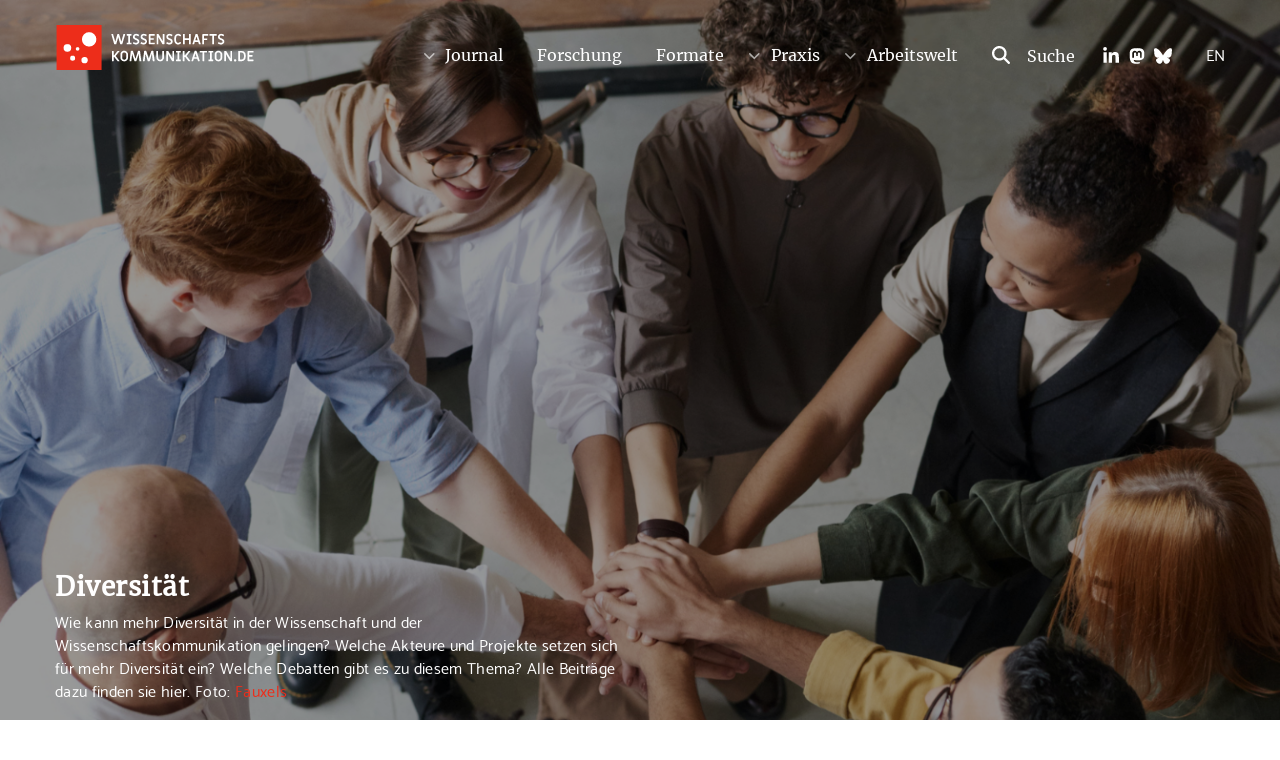

--- FILE ---
content_type: text/html; charset=UTF-8
request_url: https://www.wissenschaftskommunikation.de/themen/diversitaet/
body_size: 33792
content:
<!DOCTYPE html>
<html lang="de" class="no-js">
<head>
    <meta charset="UTF-8">
    <meta id="ph-viewport" name="viewport" content="width=device-width,initial-scale=1,user-scalable=yes" />
    <link rel="profile" href="http://gmpg.org/xfn/11">
    <link rel="pingback" href="https://www.wissenschaftskommunikation.de/xmlrpc.php">
    <link rel="apple-touch-icon" sizes="180x180" href="/wp-content/themes/wiskom/touch-icons/apple-touch-icon.png" />
<link rel="icon" type="image/png" href="/wp-content/themes/wiskom/touch-icons/favicon-32x32.png" sizes="32x32" />
<link rel="icon" type="image/png" href="/wp-content/themes/wiskom/touch-icons/favicon-16x16.png" sizes="16x16" />
<link rel="manifest" href="/wp-content/themes/wiskom/touch-icons/manifest.json" />
<link rel="shortcut icon" href="/wp-content/themes/wiskom/touch-icons/favicon.ico" />
<meta name="apple-mobile-web-app-title" content="Wissenschaftskommunikation.de" />
<meta name="application-name" content="Wissenschaftskommunikation.de" />
<meta name="msapplication-config" content="/wp-content/themes/wiskom/touch-icons/browserconfig.xml" />
<meta name="theme-color" content="#ffffff" />
    <title>Diversität &#8211; Wissenschaftskommunikation.de</title>
<meta name='robots' content='max-image-preview:large' />
<link rel="alternate" type="application/rss+xml" title="Wissenschaftskommunikation.de &raquo; Feed" href="https://www.wissenschaftskommunikation.de/feed/" />
<link rel="alternate" type="application/rss+xml" title="Wissenschaftskommunikation.de &raquo; Kommentar-Feed" href="https://www.wissenschaftskommunikation.de/comments/feed/" />
<link rel="alternate" title="oEmbed (JSON)" type="application/json+oembed" href="https://www.wissenschaftskommunikation.de/wp-json/oembed/1.0/embed?url=https%3A%2F%2Fwww.wissenschaftskommunikation.de%2Fthemen%2Fdiversitaet%2F" />
<link rel="alternate" title="oEmbed (XML)" type="text/xml+oembed" href="https://www.wissenschaftskommunikation.de/wp-json/oembed/1.0/embed?url=https%3A%2F%2Fwww.wissenschaftskommunikation.de%2Fthemen%2Fdiversitaet%2F&#038;format=xml" />
<style id='wp-img-auto-sizes-contain-inline-css' type='text/css'>
img:is([sizes=auto i],[sizes^="auto," i]){contain-intrinsic-size:3000px 1500px}
/*# sourceURL=wp-img-auto-sizes-contain-inline-css */
</style>
<style id='wp-emoji-styles-inline-css' type='text/css'>

	img.wp-smiley, img.emoji {
		display: inline !important;
		border: none !important;
		box-shadow: none !important;
		height: 1em !important;
		width: 1em !important;
		margin: 0 0.07em !important;
		vertical-align: -0.1em !important;
		background: none !important;
		padding: 0 !important;
	}
/*# sourceURL=wp-emoji-styles-inline-css */
</style>
<style id='wp-block-library-inline-css' type='text/css'>
:root{--wp-block-synced-color:#7a00df;--wp-block-synced-color--rgb:122,0,223;--wp-bound-block-color:var(--wp-block-synced-color);--wp-editor-canvas-background:#ddd;--wp-admin-theme-color:#007cba;--wp-admin-theme-color--rgb:0,124,186;--wp-admin-theme-color-darker-10:#006ba1;--wp-admin-theme-color-darker-10--rgb:0,107,160.5;--wp-admin-theme-color-darker-20:#005a87;--wp-admin-theme-color-darker-20--rgb:0,90,135;--wp-admin-border-width-focus:2px}@media (min-resolution:192dpi){:root{--wp-admin-border-width-focus:1.5px}}.wp-element-button{cursor:pointer}:root .has-very-light-gray-background-color{background-color:#eee}:root .has-very-dark-gray-background-color{background-color:#313131}:root .has-very-light-gray-color{color:#eee}:root .has-very-dark-gray-color{color:#313131}:root .has-vivid-green-cyan-to-vivid-cyan-blue-gradient-background{background:linear-gradient(135deg,#00d084,#0693e3)}:root .has-purple-crush-gradient-background{background:linear-gradient(135deg,#34e2e4,#4721fb 50%,#ab1dfe)}:root .has-hazy-dawn-gradient-background{background:linear-gradient(135deg,#faaca8,#dad0ec)}:root .has-subdued-olive-gradient-background{background:linear-gradient(135deg,#fafae1,#67a671)}:root .has-atomic-cream-gradient-background{background:linear-gradient(135deg,#fdd79a,#004a59)}:root .has-nightshade-gradient-background{background:linear-gradient(135deg,#330968,#31cdcf)}:root .has-midnight-gradient-background{background:linear-gradient(135deg,#020381,#2874fc)}:root{--wp--preset--font-size--normal:16px;--wp--preset--font-size--huge:42px}.has-regular-font-size{font-size:1em}.has-larger-font-size{font-size:2.625em}.has-normal-font-size{font-size:var(--wp--preset--font-size--normal)}.has-huge-font-size{font-size:var(--wp--preset--font-size--huge)}.has-text-align-center{text-align:center}.has-text-align-left{text-align:left}.has-text-align-right{text-align:right}.has-fit-text{white-space:nowrap!important}#end-resizable-editor-section{display:none}.aligncenter{clear:both}.items-justified-left{justify-content:flex-start}.items-justified-center{justify-content:center}.items-justified-right{justify-content:flex-end}.items-justified-space-between{justify-content:space-between}.screen-reader-text{border:0;clip-path:inset(50%);height:1px;margin:-1px;overflow:hidden;padding:0;position:absolute;width:1px;word-wrap:normal!important}.screen-reader-text:focus{background-color:#ddd;clip-path:none;color:#444;display:block;font-size:1em;height:auto;left:5px;line-height:normal;padding:15px 23px 14px;text-decoration:none;top:5px;width:auto;z-index:100000}html :where(.has-border-color){border-style:solid}html :where([style*=border-top-color]){border-top-style:solid}html :where([style*=border-right-color]){border-right-style:solid}html :where([style*=border-bottom-color]){border-bottom-style:solid}html :where([style*=border-left-color]){border-left-style:solid}html :where([style*=border-width]){border-style:solid}html :where([style*=border-top-width]){border-top-style:solid}html :where([style*=border-right-width]){border-right-style:solid}html :where([style*=border-bottom-width]){border-bottom-style:solid}html :where([style*=border-left-width]){border-left-style:solid}html :where(img[class*=wp-image-]){height:auto;max-width:100%}:where(figure){margin:0 0 1em}html :where(.is-position-sticky){--wp-admin--admin-bar--position-offset:var(--wp-admin--admin-bar--height,0px)}@media screen and (max-width:600px){html :where(.is-position-sticky){--wp-admin--admin-bar--position-offset:0px}}

/*# sourceURL=wp-block-library-inline-css */
</style><style id='wp-block-paragraph-inline-css' type='text/css'>
.is-small-text{font-size:.875em}.is-regular-text{font-size:1em}.is-large-text{font-size:2.25em}.is-larger-text{font-size:3em}.has-drop-cap:not(:focus):first-letter{float:left;font-size:8.4em;font-style:normal;font-weight:100;line-height:.68;margin:.05em .1em 0 0;text-transform:uppercase}body.rtl .has-drop-cap:not(:focus):first-letter{float:none;margin-left:.1em}p.has-drop-cap.has-background{overflow:hidden}:root :where(p.has-background){padding:1.25em 2.375em}:where(p.has-text-color:not(.has-link-color)) a{color:inherit}p.has-text-align-left[style*="writing-mode:vertical-lr"],p.has-text-align-right[style*="writing-mode:vertical-rl"]{rotate:180deg}
/*# sourceURL=https://www.wissenschaftskommunikation.de/wp-includes/blocks/paragraph/style.min.css */
</style>
<style id='global-styles-inline-css' type='text/css'>
:root{--wp--preset--aspect-ratio--square: 1;--wp--preset--aspect-ratio--4-3: 4/3;--wp--preset--aspect-ratio--3-4: 3/4;--wp--preset--aspect-ratio--3-2: 3/2;--wp--preset--aspect-ratio--2-3: 2/3;--wp--preset--aspect-ratio--16-9: 16/9;--wp--preset--aspect-ratio--9-16: 9/16;--wp--preset--color--black: #000000;--wp--preset--color--cyan-bluish-gray: #abb8c3;--wp--preset--color--white: #ffffff;--wp--preset--color--pale-pink: #f78da7;--wp--preset--color--vivid-red: #cf2e2e;--wp--preset--color--luminous-vivid-orange: #ff6900;--wp--preset--color--luminous-vivid-amber: #fcb900;--wp--preset--color--light-green-cyan: #7bdcb5;--wp--preset--color--vivid-green-cyan: #00d084;--wp--preset--color--pale-cyan-blue: #8ed1fc;--wp--preset--color--vivid-cyan-blue: #0693e3;--wp--preset--color--vivid-purple: #9b51e0;--wp--preset--gradient--vivid-cyan-blue-to-vivid-purple: linear-gradient(135deg,rgb(6,147,227) 0%,rgb(155,81,224) 100%);--wp--preset--gradient--light-green-cyan-to-vivid-green-cyan: linear-gradient(135deg,rgb(122,220,180) 0%,rgb(0,208,130) 100%);--wp--preset--gradient--luminous-vivid-amber-to-luminous-vivid-orange: linear-gradient(135deg,rgb(252,185,0) 0%,rgb(255,105,0) 100%);--wp--preset--gradient--luminous-vivid-orange-to-vivid-red: linear-gradient(135deg,rgb(255,105,0) 0%,rgb(207,46,46) 100%);--wp--preset--gradient--very-light-gray-to-cyan-bluish-gray: linear-gradient(135deg,rgb(238,238,238) 0%,rgb(169,184,195) 100%);--wp--preset--gradient--cool-to-warm-spectrum: linear-gradient(135deg,rgb(74,234,220) 0%,rgb(151,120,209) 20%,rgb(207,42,186) 40%,rgb(238,44,130) 60%,rgb(251,105,98) 80%,rgb(254,248,76) 100%);--wp--preset--gradient--blush-light-purple: linear-gradient(135deg,rgb(255,206,236) 0%,rgb(152,150,240) 100%);--wp--preset--gradient--blush-bordeaux: linear-gradient(135deg,rgb(254,205,165) 0%,rgb(254,45,45) 50%,rgb(107,0,62) 100%);--wp--preset--gradient--luminous-dusk: linear-gradient(135deg,rgb(255,203,112) 0%,rgb(199,81,192) 50%,rgb(65,88,208) 100%);--wp--preset--gradient--pale-ocean: linear-gradient(135deg,rgb(255,245,203) 0%,rgb(182,227,212) 50%,rgb(51,167,181) 100%);--wp--preset--gradient--electric-grass: linear-gradient(135deg,rgb(202,248,128) 0%,rgb(113,206,126) 100%);--wp--preset--gradient--midnight: linear-gradient(135deg,rgb(2,3,129) 0%,rgb(40,116,252) 100%);--wp--preset--font-size--small: 13px;--wp--preset--font-size--medium: 20px;--wp--preset--font-size--large: 36px;--wp--preset--font-size--x-large: 42px;--wp--preset--spacing--20: 0.44rem;--wp--preset--spacing--30: 0.67rem;--wp--preset--spacing--40: 1rem;--wp--preset--spacing--50: 1.5rem;--wp--preset--spacing--60: 2.25rem;--wp--preset--spacing--70: 3.38rem;--wp--preset--spacing--80: 5.06rem;--wp--preset--shadow--natural: 6px 6px 9px rgba(0, 0, 0, 0.2);--wp--preset--shadow--deep: 12px 12px 50px rgba(0, 0, 0, 0.4);--wp--preset--shadow--sharp: 6px 6px 0px rgba(0, 0, 0, 0.2);--wp--preset--shadow--outlined: 6px 6px 0px -3px rgb(255, 255, 255), 6px 6px rgb(0, 0, 0);--wp--preset--shadow--crisp: 6px 6px 0px rgb(0, 0, 0);}:root { --wp--style--global--content-size: 870px;--wp--style--global--wide-size: 1170px; }:where(body) { margin: 0; }.wp-site-blocks > .alignleft { float: left; margin-right: 2em; }.wp-site-blocks > .alignright { float: right; margin-left: 2em; }.wp-site-blocks > .aligncenter { justify-content: center; margin-left: auto; margin-right: auto; }:where(.is-layout-flex){gap: 0.5em;}:where(.is-layout-grid){gap: 0.5em;}.is-layout-flow > .alignleft{float: left;margin-inline-start: 0;margin-inline-end: 2em;}.is-layout-flow > .alignright{float: right;margin-inline-start: 2em;margin-inline-end: 0;}.is-layout-flow > .aligncenter{margin-left: auto !important;margin-right: auto !important;}.is-layout-constrained > .alignleft{float: left;margin-inline-start: 0;margin-inline-end: 2em;}.is-layout-constrained > .alignright{float: right;margin-inline-start: 2em;margin-inline-end: 0;}.is-layout-constrained > .aligncenter{margin-left: auto !important;margin-right: auto !important;}.is-layout-constrained > :where(:not(.alignleft):not(.alignright):not(.alignfull)){max-width: var(--wp--style--global--content-size);margin-left: auto !important;margin-right: auto !important;}.is-layout-constrained > .alignwide{max-width: var(--wp--style--global--wide-size);}body .is-layout-flex{display: flex;}.is-layout-flex{flex-wrap: wrap;align-items: center;}.is-layout-flex > :is(*, div){margin: 0;}body .is-layout-grid{display: grid;}.is-layout-grid > :is(*, div){margin: 0;}body{padding-top: 0px;padding-right: 0px;padding-bottom: 0px;padding-left: 0px;}a:where(:not(.wp-element-button)){text-decoration: underline;}:root :where(.wp-element-button, .wp-block-button__link){background-color: #32373c;border-width: 0;color: #fff;font-family: inherit;font-size: inherit;font-style: inherit;font-weight: inherit;letter-spacing: inherit;line-height: inherit;padding-top: calc(0.667em + 2px);padding-right: calc(1.333em + 2px);padding-bottom: calc(0.667em + 2px);padding-left: calc(1.333em + 2px);text-decoration: none;text-transform: inherit;}.has-black-color{color: var(--wp--preset--color--black) !important;}.has-cyan-bluish-gray-color{color: var(--wp--preset--color--cyan-bluish-gray) !important;}.has-white-color{color: var(--wp--preset--color--white) !important;}.has-pale-pink-color{color: var(--wp--preset--color--pale-pink) !important;}.has-vivid-red-color{color: var(--wp--preset--color--vivid-red) !important;}.has-luminous-vivid-orange-color{color: var(--wp--preset--color--luminous-vivid-orange) !important;}.has-luminous-vivid-amber-color{color: var(--wp--preset--color--luminous-vivid-amber) !important;}.has-light-green-cyan-color{color: var(--wp--preset--color--light-green-cyan) !important;}.has-vivid-green-cyan-color{color: var(--wp--preset--color--vivid-green-cyan) !important;}.has-pale-cyan-blue-color{color: var(--wp--preset--color--pale-cyan-blue) !important;}.has-vivid-cyan-blue-color{color: var(--wp--preset--color--vivid-cyan-blue) !important;}.has-vivid-purple-color{color: var(--wp--preset--color--vivid-purple) !important;}.has-black-background-color{background-color: var(--wp--preset--color--black) !important;}.has-cyan-bluish-gray-background-color{background-color: var(--wp--preset--color--cyan-bluish-gray) !important;}.has-white-background-color{background-color: var(--wp--preset--color--white) !important;}.has-pale-pink-background-color{background-color: var(--wp--preset--color--pale-pink) !important;}.has-vivid-red-background-color{background-color: var(--wp--preset--color--vivid-red) !important;}.has-luminous-vivid-orange-background-color{background-color: var(--wp--preset--color--luminous-vivid-orange) !important;}.has-luminous-vivid-amber-background-color{background-color: var(--wp--preset--color--luminous-vivid-amber) !important;}.has-light-green-cyan-background-color{background-color: var(--wp--preset--color--light-green-cyan) !important;}.has-vivid-green-cyan-background-color{background-color: var(--wp--preset--color--vivid-green-cyan) !important;}.has-pale-cyan-blue-background-color{background-color: var(--wp--preset--color--pale-cyan-blue) !important;}.has-vivid-cyan-blue-background-color{background-color: var(--wp--preset--color--vivid-cyan-blue) !important;}.has-vivid-purple-background-color{background-color: var(--wp--preset--color--vivid-purple) !important;}.has-black-border-color{border-color: var(--wp--preset--color--black) !important;}.has-cyan-bluish-gray-border-color{border-color: var(--wp--preset--color--cyan-bluish-gray) !important;}.has-white-border-color{border-color: var(--wp--preset--color--white) !important;}.has-pale-pink-border-color{border-color: var(--wp--preset--color--pale-pink) !important;}.has-vivid-red-border-color{border-color: var(--wp--preset--color--vivid-red) !important;}.has-luminous-vivid-orange-border-color{border-color: var(--wp--preset--color--luminous-vivid-orange) !important;}.has-luminous-vivid-amber-border-color{border-color: var(--wp--preset--color--luminous-vivid-amber) !important;}.has-light-green-cyan-border-color{border-color: var(--wp--preset--color--light-green-cyan) !important;}.has-vivid-green-cyan-border-color{border-color: var(--wp--preset--color--vivid-green-cyan) !important;}.has-pale-cyan-blue-border-color{border-color: var(--wp--preset--color--pale-cyan-blue) !important;}.has-vivid-cyan-blue-border-color{border-color: var(--wp--preset--color--vivid-cyan-blue) !important;}.has-vivid-purple-border-color{border-color: var(--wp--preset--color--vivid-purple) !important;}.has-vivid-cyan-blue-to-vivid-purple-gradient-background{background: var(--wp--preset--gradient--vivid-cyan-blue-to-vivid-purple) !important;}.has-light-green-cyan-to-vivid-green-cyan-gradient-background{background: var(--wp--preset--gradient--light-green-cyan-to-vivid-green-cyan) !important;}.has-luminous-vivid-amber-to-luminous-vivid-orange-gradient-background{background: var(--wp--preset--gradient--luminous-vivid-amber-to-luminous-vivid-orange) !important;}.has-luminous-vivid-orange-to-vivid-red-gradient-background{background: var(--wp--preset--gradient--luminous-vivid-orange-to-vivid-red) !important;}.has-very-light-gray-to-cyan-bluish-gray-gradient-background{background: var(--wp--preset--gradient--very-light-gray-to-cyan-bluish-gray) !important;}.has-cool-to-warm-spectrum-gradient-background{background: var(--wp--preset--gradient--cool-to-warm-spectrum) !important;}.has-blush-light-purple-gradient-background{background: var(--wp--preset--gradient--blush-light-purple) !important;}.has-blush-bordeaux-gradient-background{background: var(--wp--preset--gradient--blush-bordeaux) !important;}.has-luminous-dusk-gradient-background{background: var(--wp--preset--gradient--luminous-dusk) !important;}.has-pale-ocean-gradient-background{background: var(--wp--preset--gradient--pale-ocean) !important;}.has-electric-grass-gradient-background{background: var(--wp--preset--gradient--electric-grass) !important;}.has-midnight-gradient-background{background: var(--wp--preset--gradient--midnight) !important;}.has-small-font-size{font-size: var(--wp--preset--font-size--small) !important;}.has-medium-font-size{font-size: var(--wp--preset--font-size--medium) !important;}.has-large-font-size{font-size: var(--wp--preset--font-size--large) !important;}.has-x-large-font-size{font-size: var(--wp--preset--font-size--x-large) !important;}
/*# sourceURL=global-styles-inline-css */
</style>

<link rel='stylesheet' id='ph-gallery-style-royalslider-css' href='https://www.wissenschaftskommunikation.de/wp-content/plugins/ph-gallery//royalslider.css?ver=6.9' type='text/css' media='all' />
<link rel='stylesheet' id='ph-gallery-style-royalslider-skin-css' href='https://www.wissenschaftskommunikation.de/wp-content/plugins/ph-gallery//skins/default-inverted/rs-default-inverted.css?ver=6.9' type='text/css' media='all' />
<link rel='stylesheet' id='stcr-font-awesome-css' href='https://www.wissenschaftskommunikation.de/wp-content/plugins/subscribe-to-comments-reloaded/includes/css/font-awesome.min.css?ver=6.9' type='text/css' media='all' />
<link rel='stylesheet' id='stcr-style-css' href='https://www.wissenschaftskommunikation.de/wp-content/plugins/subscribe-to-comments-reloaded/includes/css/stcr-style.css?ver=6.9' type='text/css' media='all' />
<link rel='stylesheet' id='wiskom_infobox_style-css' href='https://www.wissenschaftskommunikation.de/wp-content/plugins/wiskom-infobox/css/wiskom-infobox.css?ver=1.0.0' type='text/css' media='all' />
<link rel='stylesheet' id='form-styles-css' href='https://www.wissenschaftskommunikation.de/wp-content/plugins/wiskom-jobs/inc/../css/form-styles.css?ver=6.9' type='text/css' media='all' />
<link rel='stylesheet' id='wiskom-style-css' href='https://www.wissenschaftskommunikation.de/wp-content/themes/wiskom/css-sass/all.css?ver=1766493395' type='text/css' media='all' />
<link rel='stylesheet' id='borlabs-cookie-css' href='https://www.wissenschaftskommunikation.de/wp-content/cache/borlabs-cookie/borlabs-cookie_1_de.css?ver=2.3.3-887' type='text/css' media='all' />
<script type="text/javascript" src="https://www.wissenschaftskommunikation.de/wp-content/themes/wiskom/js/contrib/jquery-2.1.4.min.js?ver=1766493395" id="jquery-js"></script>
<script type="text/javascript" src="https://www.wissenschaftskommunikation.de/wp-content/plugins/ph-gallery//jquery.royalslider.min.js?ver=6.9" id="ph-gallery-royalslider-js"></script>
<script type="text/javascript" src="https://www.wissenschaftskommunikation.de/wp-content/themes/wiskom/js/contrib/modernizr.custom.74514.js?ver=1766493395" id="wiskom-modernizr-js" defer="defer" data-wp-strategy="defer"></script>
<script type="text/javascript" src="https://www.wissenschaftskommunikation.de/wp-content/themes/wiskom/js/ph-general-first.js?ver=1766493395" id="wiskom-general-first-js" defer="defer" data-wp-strategy="defer"></script>
<script type="text/javascript" src="https://www.wissenschaftskommunikation.de/wp-content/themes/wiskom/js/contrib/lightgallery.min.js?ver=1766493395" id="wiskom-lightgallery-js" defer="defer" data-wp-strategy="defer"></script>
<script type="text/javascript" src="https://www.wissenschaftskommunikation.de/wp-content/themes/wiskom/js/ph-general-last.js?ver=1766493395" id="wiskom-general-last-js" defer="defer" data-wp-strategy="defer"></script>
<script type="text/javascript" src="https://www.wissenschaftskommunikation.de/wp-content/themes/wiskom/js/lib/ph-toggle-class.js?ver=1766493395" id="wiskom-toggle-js" defer="defer" data-wp-strategy="defer"></script>
<script type="text/javascript" id="borlabs-cookie-prioritize-js-extra">
/* <![CDATA[ */
var borlabsCookiePrioritized = {"domain":"www.wissenschaftskommunikation.de","path":"/","version":"1","bots":"1","optInJS":{"statistics":{"matomo":"[base64]"}}};
//# sourceURL=borlabs-cookie-prioritize-js-extra
/* ]]> */
</script>
<script type="text/javascript" src="https://www.wissenschaftskommunikation.de/wp-content/plugins/borlabs-cookie/assets/javascript/borlabs-cookie-prioritize.min.js?ver=2.3.3" id="borlabs-cookie-prioritize-js"></script>
<link rel="https://api.w.org/" href="https://www.wissenschaftskommunikation.de/wp-json/" /><link rel="alternate" title="JSON" type="application/json" href="https://www.wissenschaftskommunikation.de/wp-json/wp/v2/pages/55575" /><link rel="EditURI" type="application/rsd+xml" title="RSD" href="https://www.wissenschaftskommunikation.de/xmlrpc.php?rsd" />
<meta name="generator" content="WordPress 6.9" />
<link rel="canonical" href="https://www.wissenschaftskommunikation.de/themen/diversitaet/" />
<link rel='shortlink' href='https://www.wissenschaftskommunikation.de/?p=55575' />
<meta property="og:locale" content="de_DE">
<meta property="og:site_name" content="Wissenschaftskommunikation.de">
<meta property="og:title" content="Wissenschaftskommunikation.de">
<meta property="og:description" content="Ein Portal für all diejenigen, die Wissenschaft kommunizieren.">
<meta property="og:url" content="https://www.wissenschaftskommunikation.de">
<meta property="og:type" content="website">
<meta property="og:image" content="https://www.wissenschaftskommunikation.de/wp-content/themes/wiskom/images/wiskom-logo-300x222.png">
<meta name="twitter:site" content="@wisskomm_de">
</head>
<body class="wp-singular page-template-default page page-id-55575 page-child parent-pageid-23998 wp-theme-wiskom has-grid has-header-image">
        <div id="fb-root"></div>
    <div id="page" class="hfeed site page-wrapper">
        <a class="skip-link screen-reader-text" href="#content">gehe zum Inhalt</a>

        <header id="masthead" class="site-header" role="banner">
            <div id="masthead" class="site-header-inner" role="banner">
                <h1 class="site-header-branding">
                    <a href="https://www.wissenschaftskommunikation.de" title="Startseite" class="site-header-branding-link">
                        <img src="https://www.wissenschaftskommunikation.de/wp-content/themes/wiskom/images/wiskom-logo.svg" width="200" height="45" class="site-header-branding-logo no-print" alt="wissenschaftskommunikation.de Logo" />
                        <img src="https://www.wissenschaftskommunikation.de/wp-content/themes/wiskom/images/wiskom-logo-red.svg" width="200" height="45" class="site-header-branding-logo only-print" alt="wissenschaftskommunikation.de Logo" />

                        <span class="screen-reader-text">wissenschaftskommunikation.de</span>
                    </a>
                </h1><!-- .site-branding -->
                <div class="site-header-language">
                    <a href="/kategorie/articles-in-english/" class="site-header-language-link">EN</a>
                </div>
                <ul class="site-header-social">
                    <li class="site-header-social-linkedin">
                        <a href="https://www.linkedin.com/company/wissenschaftskommunikation-de/" class="ph-icon">
                            <svg xmlns="http://www.w3.org/2000/svg" viewBox="0 0 448 512"><!--! Font Awesome Pro 6.4.0 by @fontawesome - https://fontawesome.com License - https://fontawesome.com/license (Commercial License) Copyright 2023 Fonticons, Inc. --><path fill="#ffffff" d="M100.28 448H7.4V148.9h92.88zM53.79 108.1C24.09 108.1 0 83.5 0 53.8a53.79 53.79 0 0 1 107.58 0c0 29.7-24.1 54.3-53.79 54.3zM447.9 448h-92.68V302.4c0-34.7-.7-79.2-48.29-79.2-48.29 0-55.69 37.7-55.69 76.7V448h-92.78V148.9h89.08v40.8h1.3c12.4-23.5 42.69-48.3 87.88-48.3 94 0 111.28 61.9 111.28 142.3V448z"/></svg>                        </a>
                    </li>
                    <li class="site-header-social-mastodon">
                        <a href="https://wisskomm.social/@WisskommPortal" class="ph-icon">
                            <svg xmlns="http://www.w3.org/2000/svg" viewBox="0 0 448 512"><!--! Font Awesome Pro 6.4.0 by @fontawesome - https://fontawesome.com License - https://fontawesome.com/license (Commercial License) Copyright 2023 Fonticons, Inc. --><path fill="#ffffff" d="M433 179.11c0-97.2-63.71-125.7-63.71-125.7-62.52-28.7-228.56-28.4-290.48 0 0 0-63.72 28.5-63.72 125.7 0 115.7-6.6 259.4 105.63 289.1 40.51 10.7 75.32 13 103.33 11.4 50.81-2.8 79.32-18.1 79.32-18.1l-1.7-36.9s-36.31 11.4-77.12 10.1c-40.41-1.4-83-4.4-89.63-54a102.54 102.54 0 0 1-.9-13.9c85.63 20.9 158.65 9.1 178.75 6.7 56.12-6.7 105-41.3 111.23-72.9 9.8-49.8 9-121.5 9-121.5zm-75.12 125.2h-46.63v-114.2c0-49.7-64-51.6-64 6.9v62.5h-46.33V197c0-58.5-64-56.6-64-6.9v114.2H90.19c0-122.1-5.2-147.9 18.41-175 25.9-28.9 79.82-30.8 103.83 6.1l11.6 19.5 11.6-19.5c24.11-37.1 78.12-34.8 103.83-6.1 23.71 27.3 18.4 53 18.4 175z"/></svg>                        </a>
                    </li>
                    <li class="site-header-social-bluesky">
                        <a href="https://bsky.app/profile/wisskomm.de" class="ph-icon">
                            <svg xmlns="http://www.w3.org/2000/svg" viewBox="0 0 512 512"><!--!Font Awesome Free 6.7.1 by @fontawesome - https://fontawesome.com License - https://fontawesome.com/license/free Copyright 2024 Fonticons, Inc.--><path d="M111.8 62.2C170.2 105.9 233 194.7 256 242.4c23-47.6 85.8-136.4 144.2-180.2c42.1-31.6 110.3-56 110.3 21.8c0 15.5-8.9 130.5-14.1 149.2C478.2 298 412 314.6 353.1 304.5c102.9 17.5 129.1 75.5 72.5 133.5c-107.4 110.2-154.3-27.6-166.3-62.9l0 0c-1.7-4.9-2.6-7.8-3.3-7.8s-1.6 3-3.3 7.8l0 0c-12 35.3-59 173.1-166.3 62.9c-56.5-58-30.4-116 72.5-133.5C100 314.6 33.8 298 15.7 233.1C10.4 214.4 1.5 99.4 1.5 83.9c0-77.8 68.2-53.4 110.3-21.8z"/></svg>                        </a>
                    </li>
                </ul>
                <div class="site-header-search">
                    <a href="/?s" class="site-header-search-link ph-icon-font-btn-link ph-icon-font-btn-link-search">
                        <span class="site-header-search-icon">
                            <svg xmlns="http://www.w3.org/2000/svg" viewBox="0 0 512 512"><!--! Font Awesome Pro 6.4.0 by @fontawesome - https://fontawesome.com License - https://fontawesome.com/license (Commercial License) Copyright 2023 Fonticons, Inc. --><path fill="white" d="M416 208c0 45.9-14.9 88.3-40 122.7L502.6 457.4c12.5 12.5 12.5 32.8 0 45.3s-32.8 12.5-45.3 0L330.7 376c-34.4 25.2-76.8 40-122.7 40C93.1 416 0 322.9 0 208S93.1 0 208 0S416 93.1 416 208zM208 352a144 144 0 1 0 0-288 144 144 0 1 0 0 288z"/></svg>                        </span>
                        <span class="ph-hide">Suche</span>
                    </a>
                    <form method="get" action="/" role="search" class="site-header-search-form">
                        <button type="submit" class="site-header-search-btn ph-icon-font-btn-link ph-icon-font-btn-link-search">
                            <span class="site-header-search-icon">
                                <svg xmlns="http://www.w3.org/2000/svg" viewBox="0 0 512 512"><!--! Font Awesome Pro 6.4.0 by @fontawesome - https://fontawesome.com License - https://fontawesome.com/license (Commercial License) Copyright 2023 Fonticons, Inc. --><path fill="white" d="M416 208c0 45.9-14.9 88.3-40 122.7L502.6 457.4c12.5 12.5 12.5 32.8 0 45.3s-32.8 12.5-45.3 0L330.7 376c-34.4 25.2-76.8 40-122.7 40C93.1 416 0 322.9 0 208S93.1 0 208 0S416 93.1 416 208zM208 352a144 144 0 1 0 0-288 144 144 0 1 0 0 288z"/></svg>                            </span>
                            <span class="ph-hide">Suche</span>
                        </button>
                        <input type="search" name="s" value="" placeholder="Suche" class="site-header-search-field" />
                    </form>
                </div><!-- .site-header-search -->
                <div class="site-header-navigation">
                    <div class="menu-hauptmenue-container"><ul id="menu-hauptmenue" class="menu"><li id="menu-item-16349" class="menu-item menu-item-type-taxonomy menu-item-object-category menu-item-has-children menu-item-16349"><a href="https://www.wissenschaftskommunikation.de/kategorie/journal/">Journal</a>
<ul class="sub-menu">
	<li id="menu-item-28597" class="menu-item menu-item-type-post_type menu-item-object-page current-page-ancestor menu-item-28597"><a href="https://www.wissenschaftskommunikation.de/themen/">Themen</a></li>
	<li id="menu-item-28595" class="menu-item menu-item-type-post_type menu-item-object-page menu-item-28595"><a href="https://www.wissenschaftskommunikation.de/schwerpunkte/">Schwerpunkte</a></li>
</ul>
</li>
<li id="menu-item-16345" class="menu-item menu-item-type-taxonomy menu-item-object-category menu-item-16345"><a href="https://www.wissenschaftskommunikation.de/kategorie/forschung/">Forschung</a></li>
<li id="menu-item-12" class="menu-item menu-item-type-custom menu-item-object-custom menu-item-12"><a href="http://www.wissenschaftskommunikation.de/formate/">Formate</a></li>
<li id="menu-item-16" class="menu-item menu-item-type-post_type menu-item-object-page menu-item-has-children menu-item-16"><a href="https://www.wissenschaftskommunikation.de/praxis/">Praxis</a>
<ul class="sub-menu">
	<li id="menu-item-28609" class="menu-item menu-item-type-post_type menu-item-object-page menu-item-28609"><a href="https://www.wissenschaftskommunikation.de/praxis/tippsundleitlinien/">Tipps und Leitlinien</a></li>
	<li id="menu-item-28611" class="menu-item menu-item-type-post_type menu-item-object-page menu-item-28611"><a href="https://www.wissenschaftskommunikation.de/projektbeschreibungen/">Projekte</a></li>
	<li id="menu-item-28613" class="menu-item menu-item-type-post_type menu-item-object-page menu-item-28613"><a href="https://www.wissenschaftskommunikation.de/kommunizierende-forschende/">Kommunizierende Forschende</a></li>
	<li id="menu-item-331" class="menu-item menu-item-type-post_type menu-item-object-page menu-item-331"><a href="https://www.wissenschaftskommunikation.de/jobprofile/">Jobprofile</a></li>
</ul>
</li>
<li id="menu-item-27" class="menu-item menu-item-type-post_type menu-item-object-page menu-item-has-children menu-item-27"><a href="https://www.wissenschaftskommunikation.de/arbeitswelt/">Arbeitswelt</a>
<ul class="sub-menu">
	<li id="menu-item-5025" class="menu-item menu-item-type-custom menu-item-object-custom menu-item-5025"><a href="/fortbildungen">Fortbildungen</a></li>
	<li id="menu-item-6821" class="menu-item menu-item-type-post_type menu-item-object-page menu-item-6821"><a href="https://www.wissenschaftskommunikation.de/preise-und-wettbewerbe/">Preise/Wettbewerbe</a></li>
	<li id="menu-item-767" class="menu-item menu-item-type-post_type menu-item-object-page menu-item-767"><a href="https://www.wissenschaftskommunikation.de/projektfoerderung/">Projektförderung</a></li>
	<li id="menu-item-25931" class="menu-item menu-item-type-custom menu-item-object-custom menu-item-25931"><a href="/stellenangebote/">Stellenangebote</a></li>
</ul>
</li>
</ul></div>                </div><!-- .site-header-navigation -->
                <div class="site-header-mobile-toggler">
                    <span class="ph-icon-font ph-icon-font-menu site-header-mobile-toggler-menu"></span>
                </div>
            </div>
        </header><!-- .site-header -->
        <main id="content" class="site-content">

<div id="primary" class="content-area">
    <main id="main" class="site-main" role="main">
                            <div id="post-55575" class="post-55575 page type-page status-publish hentry">
    <div class="grid ph-clearfix">
    <div class="grid-container grid-container-c-1d1 grid-container-has-one-slot grid-container-type-2">
    <div class="grid-container-content ph-layout ph-layout--wide">
        
        <div class="grid-slots-wrapper">
            <div class="grid-slot-has-multiple-boxes grid-slot-last grid-slot-first grid-slot grid-slot-1d1">
      <div class="grid-boxes-wrapper">
      <div class="grid-box grid-box-first grid-box-media has-title">
            <div class="grid-box-before">
                                                <h2 class="grid-box-title">Diversität</h2>
                            
                            <div class="grid-box-prolog">
                                            <p>Wie kann mehr Diversit&auml;t in der Wissenschaft und der Wissenschaftskommunikation gelingen? Welche Akteure und Projekte setzen sich f&uuml;r mehr Diversit&auml;t ein? Welche Debatten gibt es zu diesem Thema? Alle Beitr&auml;ge dazu finden sie hier. Foto: <a href="https://www.pexels.com/de-de/foto/foto-von-leuten-die-einander-die-hande-halten-3184423/">Fauxels </a></p>
                                    </div>
                    </div>
    
    <figure class="grid-box-image-wrapper">
        <img width="1598" height="899" src="https://www.wissenschaftskommunikation.de/wp-content/uploads/2022/02/Diversität_Querformat.png" class="attachment-full size-full" alt="" srcset="https://www.wissenschaftskommunikation.de/wp-content/uploads/2022/02/Diversität_Querformat.png 1598w, https://www.wissenschaftskommunikation.de/wp-content/uploads/2022/02/Diversität_Querformat-300x169.png 300w, https://www.wissenschaftskommunikation.de/wp-content/uploads/2022/02/Diversität_Querformat-1024x576.png 1024w, https://www.wissenschaftskommunikation.de/wp-content/uploads/2022/02/Diversität_Querformat-768x432.png 768w, https://www.wissenschaftskommunikation.de/wp-content/uploads/2022/02/Diversität_Querformat-1536x864.png 1536w, https://www.wissenschaftskommunikation.de/wp-content/uploads/2022/02/Diversität_Querformat-800x450.png 800w" sizes="(max-width: 1598px) 100vw, 1598px" />    </figure>

    </div>

<div class="grid-box grid-box-last grid-box-content_by_selection">
    
            <div class="ph-teaser-date-author-list"><!--fwp-loop-->
        <div id="91515" class="ph-teaser ph-teaser-date-author ph-post-91515 post-91515 post type-post status-publish format-standard has-post-thumbnail hentry category-journal tag-diversitaet tag-feminismus tag-gastbeitrag tag-journal">
        <p class="ph-teaser-date">
            15. September 2025            von <a href="https://www.wissenschaftskommunikation.de/author/fraukedom/" class="ph-article-meta-author-link">Frauke Domgörgen</a>                    <span class="ph-teaser-flag">Gastbeitrag</span>
            </p>
        <a href="https://www.wissenschaftskommunikation.de/warum-forschung-feminismus-braucht-91515/" class="ph-teaser-link" title="Warum Forschung Feminismus braucht">
            <div class="ph-teaser-text">
                <h2 class="ph-teaser-title">Warum Forschung Feminismus braucht</h2>
                <div class="ph-teaser-excerpt">
                    Die Wissenschaft ist niemals unvoreingenommen, das zeigt Frauke Domgörgen in ihrem Gastbeitrag. Sie erklärt, wie Wissenschaftskommunikation transparenter und vielfältiger wird.                </div>
                <span class="ph-teaser-more">Mehr <span class="ph-icon-font ph-icon-font-more"></span></span>
            </div>
                            <figure class="ph-teaser-image-wrapper">
                    <img width="1024" height="576" src="https://www.wissenschaftskommunikation.de/wp-content/uploads/2025/09/1180.jpg-1024x576.webp" class="ph-variant-the-image ph-teaser-image is-landscape wp-post-image" alt="" />                </figure>
                    </a>
    </div>
        <div id="91157" class="ph-teaser ph-teaser-date-author ph-post-91157 post-91157 post type-post status-publish format-standard has-post-thumbnail hentry category-forschung category-journal tag-journal tag-karriere tag-social-media tag-thema-diversitaet tag-wissenschaftlerinnen">
        <p class="ph-teaser-date">
            2. September 2025            von <a href="https://www.wissenschaftskommunikation.de/author/annahenschel/" class="ph-article-meta-author-link">Anna Henschel</a>                    </p>
        <a href="https://www.wissenschaftskommunikation.de/expertin-oder-mama-91157/" class="ph-teaser-link" title="„Expertin“ oder „Mama“?">
            <div class="ph-teaser-text">
                <h2 class="ph-teaser-title">„Expertin“ oder „Mama“?</h2>
                <div class="ph-teaser-excerpt">
                    Die Social Media-Biografien von Wissenschaftler*innen zeigen auffällige Unterschiede. Im Interview sprechen Judith Ackermann und Anna-Sophie Barbutev über Selbstnarrative und darüber, wie sie mit ihrem Projekt „Wissenschaftlerinnen in die Medien“ die Sichtbarkeit von Frauen stärken.                </div>
                <span class="ph-teaser-more">Mehr <span class="ph-icon-font ph-icon-font-more"></span></span>
            </div>
                            <figure class="ph-teaser-image-wrapper">
                    <img width="1024" height="576" src="https://www.wissenschaftskommunikation.de/wp-content/uploads/2025/09/79150.jpg-1024x576.webp" class="ph-variant-the-image ph-teaser-image is-landscape wp-post-image" alt="" />                </figure>
                    </a>
    </div>
        <div id="85967" class="ph-teaser ph-teaser-date-author ph-post-85967 post-85967 post type-post status-publish format-standard has-post-thumbnail hentry category-journal tag-diversitaet tag-gleichberechtigung tag-journal tag-schwerpunkt-diversitaet stakeholder-forschende stakeholder-journalisteninnen stakeholder-oeffentlichkeitsarbeitende">
        <p class="ph-teaser-date">
            18. Juni 2025            von <a href="https://www.wissenschaftskommunikation.de/author/annahenschel/" class="ph-article-meta-author-link">Anna Henschel</a>                    </p>
        <a href="https://www.wissenschaftskommunikation.de/mit-wenigen-schritten-zu-mehr-sichtbarkeit-85967/" class="ph-teaser-link" title="Mit wenigen Schritten zu mehr Sichtbarkeit">
            <div class="ph-teaser-text">
                <h2 class="ph-teaser-title">Mit wenigen Schritten zu mehr Sichtbarkeit</h2>
                <div class="ph-teaser-excerpt">
                    Wissenschaftlerinnen sind in der Öffentlichkeit noch immer unterrepräsentiert. Im Interview erläutert die Gleichstellungsexpertin Elke Wolf, welche strukturellen Hürden bestehen, wie Institutionen Forscherinnen gezielt unterstützen können – und was jede Wissenschaftlerin jetzt für mehr Sichtbarkeit tun kann.                </div>
                <span class="ph-teaser-more">Mehr <span class="ph-icon-font ph-icon-font-more"></span></span>
            </div>
                            <figure class="ph-teaser-image-wrapper">
                    <img width="1024" height="576" src="https://www.wissenschaftskommunikation.de/wp-content/uploads/2025/06/41994-1024x576.webp" class="ph-variant-the-image ph-teaser-image is-landscape wp-post-image" alt="" />                </figure>
                    </a>
    </div>
        <div id="79341" class="ph-teaser ph-teaser-date-author ph-post-79341 post-79341 post type-post status-publish format-standard has-post-thumbnail hentry category-journal tag-debattenkultur tag-diversitaet tag-gendern tag-journal stakeholder-forschende stakeholder-journalisteninnen stakeholder-oeffentlichkeitsarbeitende">
        <p class="ph-teaser-date">
            14. August 2024            von <a href="https://www.wissenschaftskommunikation.de/author/annahenschel/" class="ph-article-meta-author-link">Anna Henschel</a>                    </p>
        <a href="https://www.wissenschaftskommunikation.de/das-gendern-regt-die-leute-enorm-auf-79341/" class="ph-teaser-link" title="„Das Gendern regt die Leute enorm auf“">
            <div class="ph-teaser-text">
                <h2 class="ph-teaser-title">„Das Gendern regt die Leute enorm auf“</h2>
                <div class="ph-teaser-excerpt">
                    Ist die Wissenschaftskommunikation beim Thema Gendern blind? Die Sprachwissenschaftler*innen Annette Leßmöllmann, Olaf Kramer und Henning Lobin gehen dieser überraschenden Lücke in einem neuen Forschungsprojekt auf den Grund. Warum wurde das Thema bisher ausgeklammert?                </div>
                <span class="ph-teaser-more">Mehr <span class="ph-icon-font ph-icon-font-more"></span></span>
            </div>
                            <figure class="ph-teaser-image-wrapper">
                    <img width="1024" height="576" src="https://www.wissenschaftskommunikation.de/wp-content/uploads/2024/08/Panoptikum-55-1024x576.webp" class="ph-variant-the-image ph-teaser-image is-landscape wp-post-image" alt="" srcset="https://www.wissenschaftskommunikation.de/wp-content/uploads/2024/08/Panoptikum-55-1024x576.webp 1024w, https://www.wissenschaftskommunikation.de/wp-content/uploads/2024/08/Panoptikum-55-300x169.webp 300w, https://www.wissenschaftskommunikation.de/wp-content/uploads/2024/08/Panoptikum-55-768x432.webp 768w, https://www.wissenschaftskommunikation.de/wp-content/uploads/2024/08/Panoptikum-55-1536x864.webp 1536w, https://www.wissenschaftskommunikation.de/wp-content/uploads/2024/08/Panoptikum-55.png 1598w" sizes="(max-width: 1024px) 100vw, 1024px" />                </figure>
                    </a>
    </div>
        <div id="75589" class="ph-teaser ph-teaser-date-author ph-post-75589 post-75589 post type-post status-publish format-standard has-post-thumbnail hentry category-journal tag-feminismus tag-journal tag-schwerpunkt-diversitaet tag-wisskomm-update stakeholder-forschende stakeholder-journalisteninnen stakeholder-oeffentlichkeitsarbeitende">
        <p class="ph-teaser-date">
            7. März 2024            von <a href="https://www.wissenschaftskommunikation.de/author/annahenschel/" class="ph-article-meta-author-link">Anna Henschel</a>, <a href="https://www.wissenschaftskommunikation.de/author/ingadreyer/" class="ph-article-meta-author-link">Inga Dreyer</a>                    </p>
        <a href="https://www.wissenschaftskommunikation.de/wir-reden-ueber-wisskomm-im-bundestag-den-internationalen-frauentag-und-kaengurus-%f0%9f%a6%98-75589/" class="ph-teaser-link" title="Wir reden über… Wisskomm im Bundestag, den Internationalen Frauentag und Kängurus 🦘">
            <div class="ph-teaser-text">
                <h2 class="ph-teaser-title">Wir reden über… Wisskomm im Bundestag, den Internationalen Frauentag und Kängurus 🦘</h2>
                <div class="ph-teaser-excerpt">
                    Das Wisskomm-Update gibt alle 14 Tage einen Überblick über aktuelle Themen, Debatten und Trends. Außerdem finden Sie hier aktuelle Termine und Forschungsergebnisse zur Wissenschaftskommunikation.                </div>
                <span class="ph-teaser-more">Mehr <span class="ph-icon-font ph-icon-font-more"></span></span>
            </div>
                            <figure class="ph-teaser-image-wrapper">
                    <img width="1024" height="576" src="https://www.wissenschaftskommunikation.de/wp-content/uploads/2024/03/Panoptikum-42-1024x576.webp" class="ph-variant-the-image ph-teaser-image is-landscape wp-post-image" alt="" srcset="https://www.wissenschaftskommunikation.de/wp-content/uploads/2024/03/Panoptikum-42-1024x576.webp 1024w, https://www.wissenschaftskommunikation.de/wp-content/uploads/2024/03/Panoptikum-42-300x169.webp 300w, https://www.wissenschaftskommunikation.de/wp-content/uploads/2024/03/Panoptikum-42-768x432.webp 768w, https://www.wissenschaftskommunikation.de/wp-content/uploads/2024/03/Panoptikum-42-1536x864.webp 1536w, https://www.wissenschaftskommunikation.de/wp-content/uploads/2024/03/Panoptikum-42.png 1598w" sizes="(max-width: 1024px) 100vw, 1024px" />                </figure>
                    </a>
    </div>
        <div id="74345" class="ph-teaser ph-teaser-date-author ph-post-74345 post-74345 post type-post status-publish format-standard has-post-thumbnail hentry category-journal tag-journal tag-schwerpunkt-diversitaet tag-thema-diversitaet stakeholder-forschende stakeholder-journalisteninnen stakeholder-oeffentlichkeitsarbeitende">
        <p class="ph-teaser-date">
            1. Februar 2024            von <a href="https://www.wissenschaftskommunikation.de/author/annahenschel/" class="ph-article-meta-author-link">Anna Henschel</a>, <a href="https://www.wissenschaftskommunikation.de/author/luiselaakmann/" class="ph-article-meta-author-link">Luise Laakmann</a>                    </p>
        <a href="https://www.wissenschaftskommunikation.de/wir-koennen-nicht-500-jahre-universitaetsgeschichte-in-fuenf-jahren-veraendern-74345/" class="ph-teaser-link" title="„Wir können nicht 500 Jahre Universitätsgeschichte in fünf Jahren verändern.“">
            <div class="ph-teaser-text">
                <h2 class="ph-teaser-title">„Wir können nicht 500 Jahre Universitätsgeschichte in fünf Jahren verändern.“</h2>
                <div class="ph-teaser-excerpt">
                    An der Universität der Künste (UdK) Berlin findet derzeit ein Prozess der kritischen Diversitätsentwicklung statt. Welche Hindernisse dabei auftauchen und warum viele Diversitätsinitiativen folgenlos verpuffen, darüber berichten Kathrin Peters und Mika Ebbing im Interview.                </div>
                <span class="ph-teaser-more">Mehr <span class="ph-icon-font ph-icon-font-more"></span></span>
            </div>
                            <figure class="ph-teaser-image-wrapper">
                    <img width="1024" height="576" src="https://www.wissenschaftskommunikation.de/wp-content/uploads/2024/01/Panoptikum-36-1024x576.webp" class="ph-variant-the-image ph-teaser-image is-landscape wp-post-image" alt="" srcset="https://www.wissenschaftskommunikation.de/wp-content/uploads/2024/01/Panoptikum-36-1024x576.webp 1024w, https://www.wissenschaftskommunikation.de/wp-content/uploads/2024/01/Panoptikum-36-300x169.webp 300w, https://www.wissenschaftskommunikation.de/wp-content/uploads/2024/01/Panoptikum-36-768x432.webp 768w, https://www.wissenschaftskommunikation.de/wp-content/uploads/2024/01/Panoptikum-36-1536x864.webp 1536w, https://www.wissenschaftskommunikation.de/wp-content/uploads/2024/01/Panoptikum-36.png 1598w" sizes="(max-width: 1024px) 100vw, 1024px" />                </figure>
                    </a>
    </div>
        <div id="71907" class="ph-teaser ph-teaser-date-author ph-post-71907 post-71907 post type-post status-publish format-standard has-post-thumbnail hentry category-journal tag-diversitaet tag-familie tag-forschung tag-journal tag-kinder tag-mutterschaft tag-schwerpunkt-diversitaet tag-vereinbarkeit tag-wissenschaftsbetrieb stakeholder-forschende stakeholder-journalisteninnen stakeholder-oeffentlichkeitsarbeitende">
        <p class="ph-teaser-date">
            25. Oktober 2023            von <a href="https://www.wissenschaftskommunikation.de/author/leaneubauer/" class="ph-article-meta-author-link">Lea Neubauer</a>                    </p>
        <a href="https://www.wissenschaftskommunikation.de/die-botschaft-ist-sei-keine-mutter-71907/" class="ph-teaser-link" title="„Die Botschaft ist: Sei keine Mutter“">
            <div class="ph-teaser-text">
                <h2 class="ph-teaser-title">„Die Botschaft ist: Sei keine Mutter“</h2>
                <div class="ph-teaser-excerpt">
                    Muttersein kollidiert mit dem Idealbild der selbstbestimmten Wissenschaftlerin, sagen Sarah Czerney und Lena Eckert. Im Interview erklären die Mitbegründerinnen des Netzwerks „Mutterschaft und Wissenschaft”, warum Elternschaft als Diversitätskriterium berücksichtigt werden sollte.                </div>
                <span class="ph-teaser-more">Mehr <span class="ph-icon-font ph-icon-font-more"></span></span>
            </div>
                            <figure class="ph-teaser-image-wrapper">
                    <img width="1024" height="576" src="https://www.wissenschaftskommunikation.de/wp-content/uploads/2023/10/directly-view-multitasking-mother-sitting-floor-while-working-drawing-with-son-same-time-1024x576.webp" class="ph-variant-the-image ph-teaser-image is-landscape wp-post-image" alt="" />                </figure>
                    </a>
    </div>
        <div id="71125" class="ph-teaser ph-teaser-date-author ph-post-71125 post-71125 post type-post status-publish format-standard has-post-thumbnail hentry category-journal tag-diversitaet tag-gendern tag-journal tag-schwerpunkt-diversitaet tag-thema-diversitaet stakeholder-forschende stakeholder-journalisteninnen stakeholder-oeffentlichkeitsarbeitende">
        <p class="ph-teaser-date">
            11. Oktober 2023            von <a href="https://www.wissenschaftskommunikation.de/author/annahenschel/" class="ph-article-meta-author-link">Anna Henschel</a>                    </p>
        <a href="https://www.wissenschaftskommunikation.de/gendern-ist-das-latein-der-neuen-eliten-71125/" class="ph-teaser-link" title="„Gendern ist das Latein der neuen Eliten“">
            <div class="ph-teaser-text">
                <h2 class="ph-teaser-title">„Gendern ist das Latein der neuen Eliten“</h2>
                <div class="ph-teaser-excerpt">
                    Der Sprachphilosoph Philipp Hübl kritisiert das Gendern. Warum er Studien zur geschlechtergerechten Sprache für fragwürdig hält und welche Alternativen es zum Genderstern gibt &#8211; ein Gespräch über die differenzierte Betrachtung jenseits der Extrempositionen.                </div>
                <span class="ph-teaser-more">Mehr <span class="ph-icon-font ph-icon-font-more"></span></span>
            </div>
                            <figure class="ph-teaser-image-wrapper">
                    <img width="1024" height="576" src="https://www.wissenschaftskommunikation.de/wp-content/uploads/2023/09/Panoptikum-18-1024x576.webp" class="ph-variant-the-image ph-teaser-image is-landscape wp-post-image" alt="Auf dem Bild ist ein abgerissener Notizzettel zu sehen , auf dem &quot;*innen&quot; steht" srcset="https://www.wissenschaftskommunikation.de/wp-content/uploads/2023/09/Panoptikum-18-1024x576.webp 1024w, https://www.wissenschaftskommunikation.de/wp-content/uploads/2023/09/Panoptikum-18-300x169.webp 300w, https://www.wissenschaftskommunikation.de/wp-content/uploads/2023/09/Panoptikum-18-768x432.webp 768w, https://www.wissenschaftskommunikation.de/wp-content/uploads/2023/09/Panoptikum-18-1536x864.webp 1536w, https://www.wissenschaftskommunikation.de/wp-content/uploads/2023/09/Panoptikum-18.png 1598w" sizes="(max-width: 1024px) 100vw, 1024px" />                </figure>
                    </a>
    </div>
        <div id="71421" class="ph-teaser ph-teaser-date-author ph-post-71421 post-71421 post type-post status-publish format-standard has-post-thumbnail hentry category-articles-in-english category-journal tag-articles-in-english tag-inklusion tag-journal tag-konferenzen tag-schwerpunkt-diversitaet stakeholder-forschende stakeholder-journalisteninnen stakeholder-oeffentlichkeitsarbeitende">
        <p class="ph-teaser-date">
            9. Oktober 2023            von <a href="https://www.wissenschaftskommunikation.de/author/leaneubauer/" class="ph-article-meta-author-link">Lea Neubauer</a>                    </p>
        <a href="https://www.wissenschaftskommunikation.de/non-traditional-formats-and-discussions-can-result-in-a-more-productive-conference-71421/" class="ph-teaser-link" title="“Non-traditional formats and discussions can result in a more productive conference”">
            <div class="ph-teaser-text">
                <h2 class="ph-teaser-title">“Non-traditional formats and discussions can result in a more productive conference”</h2>
                <div class="ph-teaser-excerpt">
                    The 2023 Inclusive SciComm Symposium is the Metcalfe Institute&#8217;s third gathering. Dr Ana Porras, a member of the organizing committee, talks about the themes of the upcoming conference and the importance of opening up the field to the global community.                </div>
                <span class="ph-teaser-more">Mehr <span class="ph-icon-font ph-icon-font-more"></span></span>
            </div>
                            <figure class="ph-teaser-image-wrapper">
                    <img width="1024" height="576" src="https://www.wissenschaftskommunikation.de/wp-content/uploads/2023/10/8126213-1024x576.webp" class="ph-variant-the-image ph-teaser-image is-landscape wp-post-image" alt="" />                </figure>
                    </a>
    </div>
        <div id="71211" class="ph-teaser ph-teaser-date-author ph-post-71211 post-71211 post type-post status-publish format-standard has-post-thumbnail hentry category-journal tag-diversitaet tag-gastbeitrag tag-journal tag-schwerpunkt-diversitaet tag-visuelle-kommunikation tag-wissenschaftskommunikation stakeholder-forschende stakeholder-journalisteninnen stakeholder-oeffentlichkeitsarbeitende">
        <p class="ph-teaser-date">
            4. Oktober 2023            von <a href="https://www.wissenschaftskommunikation.de/author/maximschmuck/" class="ph-article-meta-author-link">Maxim Schmuck</a>, <a href="https://www.wissenschaftskommunikation.de/author/annevogt/" class="ph-article-meta-author-link">Anne Vogt</a>                    <span class="ph-teaser-flag">Gastbeitrag</span>
            </p>
        <a href="https://www.wissenschaftskommunikation.de/so-gelingt-diversitaet-in-visueller-kommunikation-71211/" class="ph-teaser-link" title="So gelingt Diversität in visueller Kommunikation">
            <div class="ph-teaser-text">
                <h2 class="ph-teaser-title">So gelingt Diversität in visueller Kommunikation</h2>
                <div class="ph-teaser-excerpt">
                    Fotos, Infografiken, Erklärvideos – visuelle Medien tragen dazu bei, komplexe Inhalte verständlich zu transportieren. Stereotype Darstellungen können allerdings Menschen ausschließen. Maxim Schmuck und Anne Vogt geben im Gastbeitrag zehn Empfehlungen für eine diskriminierungssensiblere Gestaltung der Wissenschaftskommunikation.                </div>
                <span class="ph-teaser-more">Mehr <span class="ph-icon-font ph-icon-font-more"></span></span>
            </div>
                            <figure class="ph-teaser-image-wrapper">
                    <img width="864" height="576" src="https://www.wissenschaftskommunikation.de/wp-content/uploads/2023/09/erwachsener-aus-dem-hohen-winkel-der-auf-dem-laptop-nach-archivbildern-sucht-scaled.webp" class="ph-variant-the-image ph-teaser-image is-landscape wp-post-image" alt="" srcset="https://www.wissenschaftskommunikation.de/wp-content/uploads/2023/09/erwachsener-aus-dem-hohen-winkel-der-auf-dem-laptop-nach-archivbildern-sucht-scaled.webp 2560w, https://www.wissenschaftskommunikation.de/wp-content/uploads/2023/09/erwachsener-aus-dem-hohen-winkel-der-auf-dem-laptop-nach-archivbildern-sucht-300x200.webp 300w, https://www.wissenschaftskommunikation.de/wp-content/uploads/2023/09/erwachsener-aus-dem-hohen-winkel-der-auf-dem-laptop-nach-archivbildern-sucht-1024x683.webp 1024w, https://www.wissenschaftskommunikation.de/wp-content/uploads/2023/09/erwachsener-aus-dem-hohen-winkel-der-auf-dem-laptop-nach-archivbildern-sucht-768x512.webp 768w" sizes="(max-width: 864px) 100vw, 864px" />                </figure>
                    </a>
    </div>
        <div id="70489" class="ph-teaser ph-teaser-date-author ph-post-70489 post-70489 post type-post status-publish format-standard has-post-thumbnail hentry category-articles-in-english category-journal tag-articles-in-english tag-diversitaet tag-journal tag-schwerpunkt-diversitaet tag-thema-diversitaet stakeholder-forschende stakeholder-journalisteninnen stakeholder-oeffentlichkeitsarbeitende">
        <p class="ph-teaser-date">
            2. Oktober 2023            von <a href="https://www.wissenschaftskommunikation.de/author/annahenschel/" class="ph-article-meta-author-link">Anna Henschel</a>                    </p>
        <a href="https://www.wissenschaftskommunikation.de/collective-action-allows-us-to-put-pressure-on-systemic-forces-70489/" class="ph-teaser-link" title="“Collective action allows us to put pressure on systemic forces”">
            <div class="ph-teaser-text">
                <h2 class="ph-teaser-title">“Collective action allows us to put pressure on systemic forces”</h2>
                <div class="ph-teaser-excerpt">
                    In May 2020, a diversity task force was founded at an Ecsite conference. Now, #DiverSci has transformed into a movement encompassing international science engagement communities. Lewis Hou, founder of Science Ceilidh and volunteer at #DiverSci’s Community of Practice, shares his vision for a more equitable future.                </div>
                <span class="ph-teaser-more">Mehr <span class="ph-icon-font ph-icon-font-more"></span></span>
            </div>
                            <figure class="ph-teaser-image-wrapper">
                    <img width="1024" height="576" src="https://www.wissenschaftskommunikation.de/wp-content/uploads/2023/09/handgeste-die-unterschiedliche-gefuehle-ausdrueckt-1024x576.webp" class="ph-variant-the-image ph-teaser-image is-landscape wp-post-image" alt="" />                </figure>
                    </a>
    </div>
        <div id="71083" class="ph-teaser ph-teaser-date-author ph-post-71083 post-71083 post type-post status-publish format-standard has-post-thumbnail hentry category-journal tag-diversitaet tag-journal tag-schwerpunkt-diversitaet tag-wissenschaftskommunikation stakeholder-forschende stakeholder-journalisteninnen stakeholder-oeffentlichkeitsarbeitende">
        <p class="ph-teaser-date">
            26. September 2023            von <a href="https://www.wissenschaftskommunikation.de/author/sabrina-schroeder/" class="ph-article-meta-author-link">Sabrina Schröder</a>                    </p>
        <a href="https://www.wissenschaftskommunikation.de/die-menschen-finden-es-ueberwiegend-gut-dass-unsere-gesellschaft-vielfaeltiger-geworden-ist-71083/" class="ph-teaser-link" title="„Die Menschen finden es überwiegend gut, dass unsere Gesellschaft vielfältiger geworden ist“">
            <div class="ph-teaser-text">
                <h2 class="ph-teaser-title">„Die Menschen finden es überwiegend gut, dass unsere Gesellschaft vielfältiger geworden ist“</h2>
                <div class="ph-teaser-excerpt">
                    Wie denkt die Gesellschaft über Diversität? Positiver als Debatten in Medien und Politik vermuten lassen, sagt Karen Schönwälder. Im Interview erklärt die Politikwissenschaftlerin, wie es zu dieser verzerrten Wahrnehmung kommt und warum besonders zwischenmenschliche Kontakte die Akzeptanz von Diversität fördern.                </div>
                <span class="ph-teaser-more">Mehr <span class="ph-icon-font ph-icon-font-more"></span></span>
            </div>
                            <figure class="ph-teaser-image-wrapper">
                    <img width="1024" height="576" src="https://www.wissenschaftskommunikation.de/wp-content/uploads/2023/09/Ohne-Titel-1-von-1-1024x576.webp" class="ph-variant-the-image ph-teaser-image is-landscape wp-post-image" alt="Headerbild für Beitrag. Zu sehen ist eine gezeichnete, bunte Menschenmenge" />                </figure>
                    </a>
    </div>
        <div id="70421" class="ph-teaser ph-teaser-date-author ph-post-70421 post-70421 post type-post status-publish format-standard has-post-thumbnail hentry category-articles-in-english category-forschung tag-articles-in-english tag-forschung tag-kuenstliche-intelligenz tag-schwerpunkt-diversitaet tag-thema-kuenstliche-intelligenz stakeholder-forschende stakeholder-journalisteninnen">
        <p class="ph-teaser-date">
            18. September 2023            von <a href="https://www.wissenschaftskommunikation.de/author/annahenschel/" class="ph-article-meta-author-link">Anna Henschel</a>                    </p>
        <a href="https://www.wissenschaftskommunikation.de/is-generative-ai-biased-70421/" class="ph-teaser-link" title="Is generative AI biased?">
            <div class="ph-teaser-text">
                <h2 class="ph-teaser-title">Is generative AI biased?</h2>
                <div class="ph-teaser-excerpt">
                    While the development of ChatGPT continues to evolve rapidly, there is an equal rise in headlines declaring that AI perpetuates racial and sexist stereotypes. Kaiping Chen and her team investigated how GPT-3 fared in conversations on controversial science topics as well as other social issues. In our interview, she shares their discoveries.                </div>
                <span class="ph-teaser-more">Mehr <span class="ph-icon-font ph-icon-font-more"></span></span>
            </div>
                            <figure class="ph-teaser-image-wrapper">
                    <img width="1024" height="576" src="https://www.wissenschaftskommunikation.de/wp-content/uploads/2023/09/5182301.jpg-1024x576.webp" class="ph-variant-the-image ph-teaser-image is-landscape wp-post-image" alt="" />                </figure>
                    </a>
    </div>
        <div id="70691" class="ph-teaser ph-teaser-date-author ph-post-70691 post-70691 post type-post status-publish format-standard has-post-thumbnail hentry category-articles-in-english category-journal tag-articles-in-english tag-diversitaet tag-feminismus tag-feminist-scicomm tag-journal tag-schwerpunkt-diversitaet stakeholder-forschende stakeholder-journalisteninnen stakeholder-oeffentlichkeitsarbeitende">
        <p class="ph-teaser-date">
            14. September 2023            von <a href="https://www.wissenschaftskommunikation.de/author/annahenschel/" class="ph-article-meta-author-link">Anna Henschel</a>                    </p>
        <a href="https://www.wissenschaftskommunikation.de/a-feminist-agenda-for-science-communication-70691/" class="ph-teaser-link" title="A feminist agenda for science communication">
            <div class="ph-teaser-text">
                <h2 class="ph-teaser-title">A feminist agenda for science communication</h2>
                <div class="ph-teaser-excerpt">
                    Do feminism and science communication go together? Bruce Lewenstein, professor of science communication at Cornell University, says: yes. He argues that integrating a feminist lens into science communication can be transformative.                </div>
                <span class="ph-teaser-more">Mehr <span class="ph-icon-font ph-icon-font-more"></span></span>
            </div>
                            <figure class="ph-teaser-image-wrapper">
                    <img width="1024" height="576" src="https://www.wissenschaftskommunikation.de/wp-content/uploads/2023/08/Panoptikum-13-1024x576.webp" class="ph-variant-the-image ph-teaser-image is-landscape wp-post-image" alt="" srcset="https://www.wissenschaftskommunikation.de/wp-content/uploads/2023/08/Panoptikum-13-1024x576.webp 1024w, https://www.wissenschaftskommunikation.de/wp-content/uploads/2023/08/Panoptikum-13-300x169.webp 300w, https://www.wissenschaftskommunikation.de/wp-content/uploads/2023/08/Panoptikum-13-768x432.webp 768w, https://www.wissenschaftskommunikation.de/wp-content/uploads/2023/08/Panoptikum-13-1536x864.webp 1536w, https://www.wissenschaftskommunikation.de/wp-content/uploads/2023/08/Panoptikum-13.png 1598w" sizes="(max-width: 1024px) 100vw, 1024px" />                </figure>
                    </a>
    </div>
        <div id="70335" class="ph-teaser ph-teaser-date-author ph-post-70335 post-70335 post type-post status-publish format-standard has-post-thumbnail hentry category-journal tag-gendern tag-journal tag-schwerpunkt-diversitaet tag-thema-journalismus stakeholder-forschende stakeholder-journalisteninnen stakeholder-oeffentlichkeitsarbeitende">
        <p class="ph-teaser-date">
            8. September 2023            von <a href="https://www.wissenschaftskommunikation.de/author/annahenschel/" class="ph-article-meta-author-link">Anna Henschel</a>                    </p>
        <a href="https://www.wissenschaftskommunikation.de/der-vorteil-des-genderns-ist-praezision-70335/" class="ph-teaser-link" title="„Der Vorteil des Genderns ist Präzision“">
            <div class="ph-teaser-text">
                <h2 class="ph-teaser-title">„Der Vorteil des Genderns ist Präzision“</h2>
                <div class="ph-teaser-excerpt">
                    Johann Wolfgang von Goethe schrieb: „Ein jeder, weil er spricht, glaubt, auch über die Sprache sprechen zu können.“ Die Debatte um das Gendern wird seit Jahren kontrovers geführt. Wir fragen die Journalistin Christine Olderdissen: Wie hält sie’s mit dem Gendern in der Wissenschaftskommunikation?                </div>
                <span class="ph-teaser-more">Mehr <span class="ph-icon-font ph-icon-font-more"></span></span>
            </div>
                            <figure class="ph-teaser-image-wrapper">
                    <img width="1024" height="576" src="https://www.wissenschaftskommunikation.de/wp-content/uploads/2023/09/Panoptikum-14-1024x576.webp" class="ph-variant-the-image ph-teaser-image is-landscape wp-post-image" alt="" srcset="https://www.wissenschaftskommunikation.de/wp-content/uploads/2023/09/Panoptikum-14-1024x576.webp 1024w, https://www.wissenschaftskommunikation.de/wp-content/uploads/2023/09/Panoptikum-14-300x169.webp 300w, https://www.wissenschaftskommunikation.de/wp-content/uploads/2023/09/Panoptikum-14-768x432.webp 768w, https://www.wissenschaftskommunikation.de/wp-content/uploads/2023/09/Panoptikum-14-1536x864.webp 1536w, https://www.wissenschaftskommunikation.de/wp-content/uploads/2023/09/Panoptikum-14.png 1598w" sizes="(max-width: 1024px) 100vw, 1024px" />                </figure>
                    </a>
    </div>
        <div id="70257" class="ph-teaser ph-teaser-date-author ph-post-70257 post-70257 post type-post status-publish format-standard has-post-thumbnail hentry category-praxis category-projekte tag-bildung tag-interview tag-journal tag-podcast tag-schwerpunkt-diversitaet tag-wissenschaft tag-wissenschaftskommunikation stakeholder-forschende stakeholder-journalisteninnen stakeholder-oeffentlichkeitsarbeitende">
        <p class="ph-teaser-date">
            5. September 2023            von <a href="https://www.wissenschaftskommunikation.de/author/leaneubauer/" class="ph-article-meta-author-link">Lea Neubauer</a>                    </p>
        <a href="https://www.wissenschaftskommunikation.de/wir-machen-die-fehlende-vielfalt-in-der-wissenschaft-sichtbar-70257/" class="ph-teaser-link" title="&#8222;Wir machen die fehlende Vielfalt in der Wissenschaft sichtbar&#8220;">
            <div class="ph-teaser-text">
                <h2 class="ph-teaser-title">&#8222;Wir machen die fehlende Vielfalt in der Wissenschaft sichtbar&#8220;</h2>
                <div class="ph-teaser-excerpt">
                    In der Wissenschaft fehlt es an Vielfalt, sagt Sharleen Pevec. Die Co-Moderatorin des Podcasts „(Re)Searching Diversity” spricht im Interview über die Notwendigkeit, verschiedene Stimmen zu Wort kommen und mitsprechen zu lassen, um eine inklusivere Wissenschaftsgemeinschaft zu schaffen.                </div>
                <span class="ph-teaser-more">Mehr <span class="ph-icon-font ph-icon-font-more"></span></span>
            </div>
                            <figure class="ph-teaser-image-wrapper">
                    <img width="1024" height="576" src="https://www.wissenschaftskommunikation.de/wp-content/uploads/2023/08/flache-weisse-puzzleteile-und-bunter-hintergrund-1024x576.webp" class="ph-variant-the-image ph-teaser-image is-landscape wp-post-image" alt="" />                </figure>
                    </a>
    </div>
        <div id="70113" class="ph-teaser ph-teaser-date-author ph-post-70113 post-70113 post type-post status-publish format-standard has-post-thumbnail hentry category-journal tag-barrierefreiheit tag-hochschulen tag-interview tag-journal tag-schwerpunkt-diversitaet tag-teilhabe tag-wissenschaft-fuer-alle tag-wissenschaft-mit-behinderungen tag-wissenschaftskommunikation stakeholder-forschende stakeholder-journalisteninnen stakeholder-oeffentlichkeitsarbeitende">
        <p class="ph-teaser-date">
            28. August 2023            von <a href="https://www.wissenschaftskommunikation.de/author/leaneubauer/" class="ph-article-meta-author-link">Lea Neubauer</a>                    </p>
        <a href="https://www.wissenschaftskommunikation.de/wir-muessen-den-fokus-auf-bestehende-barrieren-setzen-70113/" class="ph-teaser-link" title="„Wir müssen den Fokus auf bestehende Barrieren setzen”">
            <div class="ph-teaser-text">
                <h2 class="ph-teaser-title">„Wir müssen den Fokus auf bestehende Barrieren setzen”</h2>
                <div class="ph-teaser-excerpt">
                    Die Teilhabe an Forschung und Lehre wird für Wissenschaftler*innen mit Behinderungen durch vielfältige Barrieren erschwert. Marco Miguel Valero Sanchez gibt im Interview Einblicke in seine Forschung zur Inklusion im Wissenschaftsalltag und was für eine bessere Sichtbarkeit von Behinderungen notwendig ist.                </div>
                <span class="ph-teaser-more">Mehr <span class="ph-icon-font ph-icon-font-more"></span></span>
            </div>
                            <figure class="ph-teaser-image-wrapper">
                    <img width="1024" height="576" src="https://www.wissenschaftskommunikation.de/wp-content/uploads/2023/08/nathan-dumlao-ewGMqs2tmJI-unsplash-1024x576.webp" class="ph-variant-the-image ph-teaser-image is-landscape wp-post-image" alt="" />                </figure>
                    </a>
    </div>
        <div id="69761" class="ph-teaser ph-teaser-date-author ph-post-69761 post-69761 post type-post status-publish format-standard has-post-thumbnail hentry category-praxis category-projekte tag-geschichten tag-instagram tag-interview tag-journal tag-podcast tag-schwerpunkt-diversitaet tag-wissenschaftskommunikation stakeholder-forschende stakeholder-journalisteninnen stakeholder-oeffentlichkeitsarbeitende">
        <p class="ph-teaser-date">
            21. August 2023            von <a href="https://www.wissenschaftskommunikation.de/author/claramorweiser/" class="ph-article-meta-author-link">Clara Morweiser</a>                    </p>
        <a href="https://www.wissenschaftskommunikation.de/nur-frauengeschichte-in-den-fokus-zu-stellen-ist-zu-eindimensional-69761/" class="ph-teaser-link" title="„Nur Frauengeschichte in den Fokus zu stellen, ist zu eindimensional“">
            <div class="ph-teaser-text">
                <h2 class="ph-teaser-title">„Nur Frauengeschichte in den Fokus zu stellen, ist zu eindimensional“</h2>
                <div class="ph-teaser-excerpt">
                    Geschichtsschreibung ist für Jasmin Lörchner eindeutig zu eindimensional: zu lange wurde Geschichte von Männern erzählt und stellte hauptsächlich Männer ins Zentrum. Deshalb bietet sie in ihrem Podcast „HerStory“ Frauen und queeren Personen aus der Geschichte eine Plattform. Warum es ihr dabei wichtig ist, nicht nur Held*innengeschichten zu erzählen, verrät sie im Interview.                </div>
                <span class="ph-teaser-more">Mehr <span class="ph-icon-font ph-icon-font-more"></span></span>
            </div>
                            <figure class="ph-teaser-image-wrapper">
                    <img width="1024" height="576" src="https://www.wissenschaftskommunikation.de/wp-content/uploads/2023/08/HerStory-Gross-1024x576.webp" class="ph-variant-the-image ph-teaser-image is-landscape wp-post-image" alt="" />                </figure>
                    </a>
    </div>
        <div id="69451" class="ph-teaser ph-teaser-date-author ph-post-69451 post-69451 post type-post status-publish format-standard has-post-thumbnail hentry category-journal tag-gender-studies tag-journal tag-schwerpunkt-diversitaet stakeholder-forschende stakeholder-journalisteninnen stakeholder-oeffentlichkeitsarbeitende">
        <p class="ph-teaser-date">
            16. August 2023            von <a href="https://www.wissenschaftskommunikation.de/author/isoldesellin/" class="ph-article-meta-author-link">Isolde Sellin</a>                    </p>
        <a href="https://www.wissenschaftskommunikation.de/wenn-es-kommentarspalten-gibt-nicht-lesen-69451/" class="ph-teaser-link" title="„Wenn es Kommentarspalten gibt: nicht lesen!“">
            <div class="ph-teaser-text">
                <h2 class="ph-teaser-title">„Wenn es Kommentarspalten gibt: nicht lesen!“</h2>
                <div class="ph-teaser-excerpt">
                    Geschlechterforscher*innen sind häufig mit Vorurteilen, Aggression und Hass konfrontiert. Wie in der Wissenschaftskommunikation mit diesen und weiteren Herausforderungen umgegangen werden kann, erklärt Andrea Geier, Professorin für germanistische Literaturwissenschaft mit dem Schwerpunkt Gender Studies.                </div>
                <span class="ph-teaser-more">Mehr <span class="ph-icon-font ph-icon-font-more"></span></span>
            </div>
                            <figure class="ph-teaser-image-wrapper">
                    <img width="800" height="450" src="https://www.wissenschaftskommunikation.de/wp-content/uploads/2023/08/girl-powers-stillleben-design-scaled-e1691998932131-800x450.jpg" class="ph-variant-the-image ph-teaser-image is-landscape wp-post-image" alt="" srcset="https://www.wissenschaftskommunikation.de/wp-content/uploads/2023/08/girl-powers-stillleben-design-scaled-e1691998932131-800x450.jpg 800w, https://www.wissenschaftskommunikation.de/wp-content/uploads/2023/08/girl-powers-stillleben-design-scaled-e1691998932131-300x169.jpg 300w, https://www.wissenschaftskommunikation.de/wp-content/uploads/2023/08/girl-powers-stillleben-design-scaled-e1691998932131-1024x576.jpg 1024w, https://www.wissenschaftskommunikation.de/wp-content/uploads/2023/08/girl-powers-stillleben-design-scaled-e1691998932131-768x432.jpg 768w, https://www.wissenschaftskommunikation.de/wp-content/uploads/2023/08/girl-powers-stillleben-design-scaled-e1691998932131-2048x1152.jpg 2048w" sizes="(max-width: 800px) 100vw, 800px" />                </figure>
                    </a>
    </div>
        <div id="68199" class="ph-teaser ph-teaser-date-author ph-post-68199 post-68199 post type-post status-publish format-standard has-post-thumbnail hentry category-journal tag-diversitaet tag-gleichberechtigung tag-journal tag-schwerpunkt-diversitaet stakeholder-forschende stakeholder-journalisteninnen stakeholder-oeffentlichkeitsarbeitende">
        <p class="ph-teaser-date">
            31. Juli 2023            von <a href="https://www.wissenschaftskommunikation.de/author/annahenschel/" class="ph-article-meta-author-link">Anna Henschel</a>                    </p>
        <a href="https://www.wissenschaftskommunikation.de/nachdem-wir-so-lange-fuer-unsere-rechte-gekaempft-haben-sind-wir-ploetzlich-wieder-unsichtbar-68199/" class="ph-teaser-link" title="„Nachdem wir so lange für unsere Rechte gekämpft haben, sind wir plötzlich wieder unsichtbar“">
            <div class="ph-teaser-text">
                <h2 class="ph-teaser-title">„Nachdem wir so lange für unsere Rechte gekämpft haben, sind wir plötzlich wieder unsichtbar“</h2>
                <div class="ph-teaser-excerpt">
                    In der Gesundheitsdigitalisierung werden Frauen systematisch benachteiligt. Die Initiative #SheHealth möchte dem entgegenwirken. Im Interview spricht Sylvia Thun, Mitgründerin der Initiative, über Wissenschaftskommunikation und die Risiken des technischen Fortschritts.                </div>
                <span class="ph-teaser-more">Mehr <span class="ph-icon-font ph-icon-font-more"></span></span>
            </div>
                            <figure class="ph-teaser-image-wrapper">
                    <img width="800" height="450" src="https://www.wissenschaftskommunikation.de/wp-content/uploads/2023/06/pillen-auf-einem-rosafarbenen-hintergrund-legen-die-gesundheit-der-frauen-flach-1-scaled-e1688119280209-800x450.jpg" class="ph-variant-the-image ph-teaser-image is-landscape wp-post-image" alt="" />                </figure>
                    </a>
    </div>
        <div id="68171" class="ph-teaser ph-teaser-date-author ph-post-68171 post-68171 post type-post status-publish format-standard has-post-thumbnail hentry category-articles-in-english category-journal tag-articles-in-english tag-diversitaet tag-journal tag-schwerpunkt-diversitaet stakeholder-forschende stakeholder-journalisteninnen stakeholder-oeffentlichkeitsarbeitende">
        <p class="ph-teaser-date">
            24. Juli 2023            von <a href="https://www.wissenschaftskommunikation.de/author/annahenschel/" class="ph-article-meta-author-link">Anna Henschel</a>                    </p>
        <a href="https://www.wissenschaftskommunikation.de/bring-your-rainbow-stickers-and-change-the-discipline-we-work-in-68171/" class="ph-teaser-link" title="“Bring your rainbow stickers and change the discipline we work in!”">
            <div class="ph-teaser-text">
                <h2 class="ph-teaser-title">“Bring your rainbow stickers and change the discipline we work in!”</h2>
                <div class="ph-teaser-excerpt">
                    Queer voices in science communication have been traditionally marginalized and silenced. Tara Roberson, co-editor of the new textbook “Queering Science Communication”, explains how radical inclusivity can foster innovation, increase empathy and what allies can do to support.                </div>
                <span class="ph-teaser-more">Mehr <span class="ph-icon-font ph-icon-font-more"></span></span>
            </div>
                            <figure class="ph-teaser-image-wrapper">
                    <img width="800" height="450" src="https://www.wissenschaftskommunikation.de/wp-content/uploads/2023/06/ein-geplatztes-loch-im-papier-mit-einer-bunten-lgbt-flagge-800x450.jpg" class="ph-variant-the-image ph-teaser-image is-landscape wp-post-image" alt="" />                </figure>
                    </a>
    </div>
        <div id="66865" class="ph-teaser ph-teaser-date-author ph-post-66865 post-66865 post type-post status-publish format-standard has-post-thumbnail hentry category-articles-in-english category-praxis category-projekte tag-articles-in-english tag-chancengleichheit tag-diversitaet tag-international tag-journal tag-projekte tag-schwerpunkt-wissenschaftskommunikation-international tag-sprache tag-wissenschaft-und-sprache tag-wissenschaftskommunikation stakeholder-forschende stakeholder-journalisteninnen stakeholder-oeffentlichkeitsarbeitende">
        <p class="ph-teaser-date">
            12. Mai 2023            von <a href="https://www.wissenschaftskommunikation.de/author/sabrina-schroeder/" class="ph-article-meta-author-link">Sabrina Schröder</a>                    </p>
        <a href="https://www.wissenschaftskommunikation.de/after-the-workshop-the-children-are-proud-to-speak-more-than-one-language-66865/" class="ph-teaser-link" title="10 Years &#8222;Native Scientist&#8220;">
            <div class="ph-teaser-text">
                <h2 class="ph-teaser-title">10 Years &#8222;Native Scientist&#8220;</h2>
                <div class="ph-teaser-excerpt">
                    For ten years, Native Scientists has aimed to break down barriers to science and give migrant children equal opportunities. Joana Moscoso, co-founder and director, talks about the value of language, the feeling of &#8222;giving something back&#8220; and her plans for further professionalization.                </div>
                <span class="ph-teaser-more">Mehr <span class="ph-icon-font ph-icon-font-more"></span></span>
            </div>
                            <figure class="ph-teaser-image-wrapper">
                    <img width="800" height="450" src="https://www.wissenschaftskommunikation.de/wp-content/uploads/2023/05/Ohne-Titel-1-von-1-800x450.jpeg" class="ph-variant-the-image ph-teaser-image is-landscape wp-post-image" alt="" srcset="https://www.wissenschaftskommunikation.de/wp-content/uploads/2023/05/Ohne-Titel-1-von-1-800x450.jpeg 800w, https://www.wissenschaftskommunikation.de/wp-content/uploads/2023/05/Ohne-Titel-1-von-1-300x169.jpeg 300w, https://www.wissenschaftskommunikation.de/wp-content/uploads/2023/05/Ohne-Titel-1-von-1-1024x577.jpeg 1024w, https://www.wissenschaftskommunikation.de/wp-content/uploads/2023/05/Ohne-Titel-1-von-1-768x433.jpeg 768w, https://www.wissenschaftskommunikation.de/wp-content/uploads/2023/05/Ohne-Titel-1-von-1-1536x866.jpeg 1536w, https://www.wissenschaftskommunikation.de/wp-content/uploads/2023/05/Ohne-Titel-1-von-1.jpeg 2048w" sizes="(max-width: 800px) 100vw, 800px" />                </figure>
                    </a>
    </div>
        <div id="66079" class="ph-teaser ph-teaser-date-author ph-post-66079 post-66079 post type-post status-publish format-standard has-post-thumbnail hentry category-journal tag-journal tag-thema-diversitaet tag-wissenschaftler-innen stakeholder-forschende stakeholder-journalisteninnen stakeholder-oeffentlichkeitsarbeitende">
        <p class="ph-teaser-date">
            17. April 2023            von <a href="https://www.wissenschaftskommunikation.de/author/isoldesellin/" class="ph-article-meta-author-link">Isolde Sellin</a>, <a href="https://www.wissenschaftskommunikation.de/author/viviennemichehl/" class="ph-article-meta-author-link">Vivienne Michehl</a>                    </p>
        <a href="https://www.wissenschaftskommunikation.de/natuerlich-koennen-frauen-das-auch-66079/" class="ph-teaser-link" title="„Natürlich können Frauen das auch“">
            <div class="ph-teaser-text">
                <h2 class="ph-teaser-title">„Natürlich können Frauen das auch“</h2>
                <div class="ph-teaser-excerpt">
                    Sichtbarkeit von Frauen in Wissenschaft und Wissenschaftskommunikation ist immer noch keine Selbstverständlichkeit. Wie die Plattform #InnovativeFrauen diese Tatsache ändern möchte, erklärt die Projektleiterin Carola Herbst im Interview.                </div>
                <span class="ph-teaser-more">Mehr <span class="ph-icon-font ph-icon-font-more"></span></span>
            </div>
                            <figure class="ph-teaser-image-wrapper">
                    <img width="800" height="450" src="https://www.wissenschaftskommunikation.de/wp-content/uploads/2023/03/20125905_6242127-800x450.jpg" class="ph-variant-the-image ph-teaser-image is-landscape wp-post-image" alt="" />                </figure>
                    </a>
    </div>
        <div id="62487" class="ph-teaser ph-teaser-date-author ph-post-62487 post-62487 post type-post status-publish format-standard has-post-thumbnail hentry category-journal tag-featured tag-interview tag-journal tag-karriere tag-networking tag-netzwerk tag-social-media tag-thema-diversitaet stakeholder-forschende stakeholder-journalisteninnen">
        <p class="ph-teaser-date">
            17. Oktober 2022            von <a href="https://www.wissenschaftskommunikation.de/author/sinametz/" class="ph-article-meta-author-link">Sina Metz</a>                    </p>
        <a href="https://www.wissenschaftskommunikation.de/frauen-muessen-sich-viel-besser-vernetzen-62487/" class="ph-teaser-link" title="„Frauen müssen sich viel besser vernetzen“">
            <div class="ph-teaser-text">
                <h2 class="ph-teaser-title">„Frauen müssen sich viel besser vernetzen“</h2>
                <div class="ph-teaser-excerpt">
                    Das Projekt „Infect-Net“ will Infektionsforscherinnen in Deutschland sichtbarer machen. Ein Gespräch mit der Professorin für Infektionsbiologie und Projektverantwortlichen Gabriele Pradel über die angestrebten Maßnahmen, die Empfehlungskultur und Frauen in der Wissenschaft.                </div>
                <span class="ph-teaser-more">Mehr <span class="ph-icon-font ph-icon-font-more"></span></span>
            </div>
                            <figure class="ph-teaser-image-wrapper">
                    <img width="800" height="450" src="https://www.wissenschaftskommunikation.de/wp-content/uploads/2022/10/Nightingale-800x450.png" class="ph-variant-the-image ph-teaser-image is-landscape wp-post-image" alt="" />                </figure>
                    </a>
    </div>
        <div id="58921" class="ph-teaser ph-teaser-date-author ph-post-58921 post-58921 post type-post status-publish format-standard has-post-thumbnail hentry category-articles-in-english category-praxis category-projekte tag-articles-in-english tag-community tag-diversitaet tag-instagram tag-international tag-journal tag-microscope-me-up tag-praxis tag-projektbeschreibung tag-schwerpunkt-junge-zielgruppen tag-schwerpunkt-wissenschaft-und-kunst tag-science-and-art tag-science-communication tag-social-media tag-thema-diversitaet tag-thema-kunst tag-thema-social-media tag-twitter tag-wissenschaftskommunikation stakeholder-forschende stakeholder-journalisteninnen stakeholder-oeffentlichkeitsarbeitende">
        <p class="ph-teaser-date">
            10. Juni 2022            von <a href="https://www.wissenschaftskommunikation.de/author/lenaschwenker/" class="ph-article-meta-author-link">Lena Schwenker</a>                    </p>
        <a href="https://www.wissenschaftskommunikation.de/diversity-makes-things-better-58921/" class="ph-teaser-link" title="“Diversity makes things better“">
            <div class="ph-teaser-text">
                <h2 class="ph-teaser-title">“Diversity makes things better“</h2>
                <div class="ph-teaser-excerpt">
                    Making the invisible visible, not only under the microscope – The project “Microscope Me Up” by Chiara di Ponzio and Francesca Miricola aims to increase the visibility of science and creates an inclusive space celebrating societal diversity. An interview about a special symbiosis between microscopy and makeup art.                </div>
                <span class="ph-teaser-more">Mehr <span class="ph-icon-font ph-icon-font-more"></span></span>
            </div>
                            <figure class="ph-teaser-image-wrapper">
                    <img width="800" height="450" src="https://www.wissenschaftskommunikation.de/wp-content/uploads/2022/06/Landscape-1-IG-@rryuukm-makeup-@Morgani_S-microscopy-800x450.jpg" class="ph-variant-the-image ph-teaser-image is-landscape wp-post-image" alt="" />                </figure>
                    </a>
    </div>
        <div id="58507" class="ph-teaser ph-teaser-date-author ph-post-58507 post-58507 post type-post status-publish format-standard has-post-thumbnail hentry category-articles-in-english category-journal tag-articles-in-english tag-diversitaet tag-interview tag-kommunikation tag-social-media tag-thema-diversitaet tag-thema-onlinekommunikation tag-thema-social-media tag-tiktok stakeholder-forschende stakeholder-journalisteninnen stakeholder-oeffentlichkeitsarbeitende">
        <p class="ph-teaser-date">
            7. Juni 2022            von <a href="https://www.wissenschaftskommunikation.de/author/sinametz/" class="ph-article-meta-author-link">Sina Metz</a>                    </p>
        <a href="https://www.wissenschaftskommunikation.de/physics-is-for-everyone-58507/" class="ph-teaser-link" title="&#8222;Physics is for everyone&#8220;">
            <div class="ph-teaser-text">
                <h2 class="ph-teaser-title">&#8222;Physics is for everyone&#8220;</h2>
                <div class="ph-teaser-excerpt">
                    The #IOPLimitLess campaign aims to engage young people with physics. Ray Mitchell, head of campaign strategy, explains why the Institute of Physics has turned to TikTok influencers to achieve this goal.                </div>
                <span class="ph-teaser-more">Mehr <span class="ph-icon-font ph-icon-font-more"></span></span>
            </div>
                            <figure class="ph-teaser-image-wrapper">
                    <img width="800" height="450" src="https://www.wissenschaftskommunikation.de/wp-content/uploads/2022/05/dan-cristian-padure-h3kuhYUCE9A-unsplash-800x450.jpg" class="ph-variant-the-image ph-teaser-image is-landscape wp-post-image" alt="" />                </figure>
                    </a>
    </div>
        <div id="55829" class="ph-teaser ph-teaser-date-author ph-post-55829 post-55829 post type-post status-publish format-standard has-post-thumbnail hentry category-kommunizierende-forschende category-praxis category-projekte tag-journal tag-schwerpunkt-junge-zielgruppen tag-thema-ausbildung tag-thema-diversitaet tag-thema-kommunikationspraxis tag-thema-medienarbeit tag-thema-personen-und-projekte tag-wissenschaftskommunikation stakeholder-forschende stakeholder-journalisteninnen stakeholder-oeffentlichkeitsarbeitende">
        <p class="ph-teaser-date">
            8. März 2022            von <a href="https://www.wissenschaftskommunikation.de/author/elena-grunow/" class="ph-article-meta-author-link">Elena Grunow</a>                    </p>
        <a href="https://www.wissenschaftskommunikation.de/es-ist-wichtig-frauen-in-der-wissenschaft-mehr-in-den-fokus-zu-ruecken-55829/" class="ph-teaser-link" title="„Es ist wichtig, Frauen in der Wissenschaft mehr in den Fokus zu rücken“">
            <div class="ph-teaser-text">
                <h2 class="ph-teaser-title">„Es ist wichtig, Frauen in der Wissenschaft mehr in den Fokus zu rücken“</h2>
                <div class="ph-teaser-excerpt">
                    Drei Forscherinnen stehen beim Wissensformat „Princess of Science” vor der Kamera, um Begeisterung für die Wissenschaft zu wecken und Vorbilder zu schaffen. Wie Johanna Baehr, Linh Nguyen und Patrizia Elinor Thoma dazu kamen, erklären sie im Interview.                </div>
                <span class="ph-teaser-more">Mehr <span class="ph-icon-font ph-icon-font-more"></span></span>
            </div>
                            <figure class="ph-teaser-image-wrapper">
                    <img width="800" height="450" src="https://www.wissenschaftskommunikation.de/wp-content/uploads/2022/02/Headerbild-Princess-of-Science-800x450-1.png" class="ph-variant-the-image ph-teaser-image is-landscape wp-post-image" alt="" />                </figure>
                    </a>
    </div>
        <div id="55371" class="ph-teaser ph-teaser-date-author ph-post-55371 post-55371 post type-post status-publish format-standard has-post-thumbnail hentry category-articles-in-english category-journal tag-articles-in-english tag-diversitaet tag-inklusion tag-journal tag-social-media tag-thema-diversitaet stakeholder-forschende stakeholder-journalisteninnen stakeholder-oeffentlichkeitsarbeitende">
        <p class="ph-teaser-date">
            11. Februar 2022            von <a href="https://www.wissenschaftskommunikation.de/author/sinametz/" class="ph-article-meta-author-link">Sina Metz</a>                    </p>
        <a href="https://www.wissenschaftskommunikation.de/how-a-neuroscientist-and-her-dog-are-breaking-down-barriers-to-science-55371/" class="ph-teaser-link" title="How a neuroscientist and her dog are breaking down barriers to science">
            <div class="ph-teaser-text">
                <h2 class="ph-teaser-title">How a neuroscientist and her dog are breaking down barriers to science</h2>
                <div class="ph-teaser-excerpt">
                    The Twitter profile “Sampson the Service Dog” shows a golden retriever in a lab coat wearing safety goggles. Owner Joey Ramp explains in the interview why the account is about more than cute dog content and how she tries to make science and academia more accessible for people with disabilities.                </div>
                <span class="ph-teaser-more">Mehr <span class="ph-icon-font ph-icon-font-more"></span></span>
            </div>
                            <figure class="ph-teaser-image-wrapper">
                    <img width="800" height="352" src="https://www.wissenschaftskommunikation.de/wp-content/uploads/2022/02/sampson_servicedog-800x352.jpg" class="ph-variant-the-image ph-teaser-image is-landscape wp-post-image" alt="" />                </figure>
                    </a>
    </div>
        <div id="54703" class="ph-teaser ph-teaser-date-author ph-post-54703 post-54703 post type-post status-publish format-standard has-post-thumbnail hentry category-kommunizierende-forschende category-praxis category-projekte tag-formate-in-der-praxis tag-journal tag-podcast tag-projektbeschreibung tag-projekte tag-thema-diversitaet tag-thema-kommunikationspraxis tag-thema-onlinekommunikation tag-thema-personen-und-projekte tag-thema-wisskomm-konferenzen stakeholder-forschende stakeholder-journalisteninnen stakeholder-oeffentlichkeitsarbeitende">
        <p class="ph-teaser-date">
            17. Januar 2022            von <a href="https://www.wissenschaftskommunikation.de/author/elena-grunow/" class="ph-article-meta-author-link">Elena Grunow</a>                    </p>
        <a href="https://www.wissenschaftskommunikation.de/man-muss-beim-podcasten-die-eigene-stimme-finden-54703/" class="ph-teaser-link" title="„Man muss beim Podcasten die eigene Stimme finden“">
            <div class="ph-teaser-text">
                <h2 class="ph-teaser-title">„Man muss beim Podcasten die eigene Stimme finden“</h2>
                <div class="ph-teaser-excerpt">
                    Im Podcast „Science S*heroes“ sollen Frauen und nicht-binäre Forschende ihre Wissenschaft sichtbar machen können. Wie die Moderatorinnen Christiane Attig und Rebecca Moltmann ihre Podcast-Gesprächspartner*innen gewinnen und warum es wichtig ist, den Fokus auf marginalisierte Personen in der Wissenschaft zu richten, erklären sie im Interview.                </div>
                <span class="ph-teaser-more">Mehr <span class="ph-icon-font ph-icon-font-more"></span></span>
            </div>
                            <figure class="ph-teaser-image-wrapper">
                    <img width="800" height="450" src="https://www.wissenschaftskommunikation.de/wp-content/uploads/2022/01/Ausschnitt-Logo-Science-Sheroes-800x450-1.png" class="ph-variant-the-image ph-teaser-image is-landscape wp-post-image" alt="" srcset="https://www.wissenschaftskommunikation.de/wp-content/uploads/2022/01/Ausschnitt-Logo-Science-Sheroes-800x450-1.png 800w, https://www.wissenschaftskommunikation.de/wp-content/uploads/2022/01/Ausschnitt-Logo-Science-Sheroes-300x169.png 300w, https://www.wissenschaftskommunikation.de/wp-content/uploads/2022/01/Ausschnitt-Logo-Science-Sheroes-1024x576.png 1024w, https://www.wissenschaftskommunikation.de/wp-content/uploads/2022/01/Ausschnitt-Logo-Science-Sheroes-768x432.png 768w, https://www.wissenschaftskommunikation.de/wp-content/uploads/2022/01/Ausschnitt-Logo-Science-Sheroes-1536x864-1.png 1536w, https://www.wissenschaftskommunikation.de/wp-content/uploads/2022/01/Ausschnitt-Logo-Science-Sheroes.png 1598w" sizes="(max-width: 800px) 100vw, 800px" />                </figure>
                    </a>
    </div>
        <div id="53197" class="ph-teaser ph-teaser-date-author ph-post-53197 post-53197 post type-post status-publish format-standard has-post-thumbnail hentry category-forschung category-forschungsrueckblick tag-citizen-science tag-comics tag-covid-19 tag-diversitaet tag-forschung-citizen-science tag-forschungsrueckblick tag-klimakommunikation tag-klimawandel tag-maskenpflicht tag-thema-diversitaet tag-thema-neues-aus-der-forschung tag-vertrauen stakeholder-forschende stakeholder-journalisteninnen stakeholder-oeffentlichkeitsarbeitende">
        <p class="ph-teaser-date">
            9. November 2021            von <a href="https://www.wissenschaftskommunikation.de/author/ingadreyer/" class="ph-article-meta-author-link">Inga Dreyer</a>                    </p>
        <a href="https://www.wissenschaftskommunikation.de/kurz-vorgestellt-neues-aus-der-forschung-im-oktober-2021-53197/" class="ph-teaser-link" title="Kurz vorgestellt: Neues aus der Forschung im Oktober 2021">
            <div class="ph-teaser-text">
                <h2 class="ph-teaser-title">Kurz vorgestellt: Neues aus der Forschung im Oktober 2021</h2>
                <div class="ph-teaser-excerpt">
                    Beeinflussen Einstellungen zur Maskenpflicht die Interpretation von wissenschaftlichen Studien zum Thema? Wie divers sind Forschung und Praxis der Wissenschaftskommunikation? Und welche Auswirkungen haben Meinungsverschiedenheiten zwischen Wissenschaftler*innen auf das Interesse an und das Vertrauen in die Forschung?&nbsp;Das sind die Themen im Forschungsrückblick für den Oktober.                </div>
                <span class="ph-teaser-more">Mehr <span class="ph-icon-font ph-icon-font-more"></span></span>
            </div>
                            <figure class="ph-teaser-image-wrapper">
                    <img width="800" height="450" src="https://www.wissenschaftskommunikation.de/wp-content/uploads/2021/11/Forschungsrueckblick-9-800x450.png" class="ph-variant-the-image ph-teaser-image is-landscape wp-post-image" alt="" srcset="https://www.wissenschaftskommunikation.de/wp-content/uploads/2021/11/Forschungsrueckblick-9-800x450.png 800w, https://www.wissenschaftskommunikation.de/wp-content/uploads/2021/11/Forschungsrueckblick-9-300x169.png 300w, https://www.wissenschaftskommunikation.de/wp-content/uploads/2021/11/Forschungsrueckblick-9-1024x576.png 1024w, https://www.wissenschaftskommunikation.de/wp-content/uploads/2021/11/Forschungsrueckblick-9-768x432.png 768w, https://www.wissenschaftskommunikation.de/wp-content/uploads/2021/11/Forschungsrueckblick-9-1536x864.png 1536w, https://www.wissenschaftskommunikation.de/wp-content/uploads/2021/11/Forschungsrueckblick-9.png 1598w" sizes="(max-width: 800px) 100vw, 800px" />                </figure>
                    </a>
    </div>
        <div id="52921" class="ph-teaser ph-teaser-date-author ph-post-52921 post-52921 post type-post status-publish format-standard has-post-thumbnail hentry category-praxis category-projekte tag-fwk22-forum-wissenschaftskommunikation tag-diversitaet tag-gastbeitrag tag-hackathon tag-journal tag-projektbeschreibung tag-projekte tag-repraesentation stakeholder-forschende stakeholder-journalisteninnen stakeholder-oeffentlichkeitsarbeitende">
        <p class="ph-teaser-date">
            27. Oktober 2021            von <a href="https://www.wissenschaftskommunikation.de/author/carmenkurbjuhn/" class="ph-article-meta-author-link">Carmen Kurbjuhn</a>                    <span class="ph-teaser-flag">Gastbeitrag</span>
            </p>
        <a href="https://www.wissenschaftskommunikation.de/berlin-hauptstadt-der-wissenschaftlerinnen-52921/" class="ph-teaser-link" title="Berlin, Hauptstadt der Wissenschaftlerinnen">
            <div class="ph-teaser-text">
                <h2 class="ph-teaser-title">Berlin, Hauptstadt der Wissenschaftlerinnen</h2>
                <div class="ph-teaser-excerpt">
                    Viele Wissenschaftlerinnen wirkten und wirken in Berlin. Dennoch werden sie öffentlich weniger wahrgenommen als ihre männlichen Kollegen. Mit Stadtbewohner*innen wollen das Berlin Institute of Health und die Berliner Senatskanzlei die Wissenschaftlerinnen durch Edit-a-thons sichtbarer machen. Im Gastbeitrag erklärt Projektkoordinatorin Carmen Kurbjuhn das Vorgehen.                </div>
                <span class="ph-teaser-more">Mehr <span class="ph-icon-font ph-icon-font-more"></span></span>
            </div>
                            <figure class="ph-teaser-image-wrapper">
                    <img width="800" height="450" src="https://www.wissenschaftskommunikation.de/wp-content/uploads/2021/10/Wikipedia_Wissenschaftlerinnen_Repraesentation_Sandra-Ratkovic-800x450.jpg" class="ph-variant-the-image ph-teaser-image is-landscape wp-post-image" alt="" />                </figure>
                    </a>
    </div>
        <div id="51181" class="ph-teaser ph-teaser-date-author ph-post-51181 post-51181 post type-post status-publish format-standard has-post-thumbnail hentry category-journal tag-diversitaet tag-journal tag-kommunikationsstrategie tag-kontroverse-themen-kommunizieren tag-thema-diversitaet tag-vielfalt tag-workshop stakeholder-forschende stakeholder-journalisteninnen stakeholder-oeffentlichkeitsarbeitende">
        <p class="ph-teaser-date">
            22. September 2021            von <a href="https://www.wissenschaftskommunikation.de/author/fabiankrohm/" class="ph-article-meta-author-link">Fabian Krohm</a>                    </p>
        <a href="https://www.wissenschaftskommunikation.de/wer-vielfalt-nicht-anerkennt-der-verpasst-den-zug-51181/" class="ph-teaser-link" title="&#8222;Wer Vielfalt nicht anerkennt, der verpasst den Zug&#8220;">
            <div class="ph-teaser-text">
                <h2 class="ph-teaser-title">&#8222;Wer Vielfalt nicht anerkennt, der verpasst den Zug&#8220;</h2>
                <div class="ph-teaser-excerpt">
                    Sexuelle und geschlechtliche Vielfalt gewinnt auch in der Forschung an Bedeutung. Der Transfer in die öffentliche Kommunikation ist aber oftmals schwierig. Wie man diese Themen vermitteln kann, erklärt Max Appenroth, der am Institut für Public Health der Charité promoviert und als Diversity-Berater arbeitet.                </div>
                <span class="ph-teaser-more">Mehr <span class="ph-icon-font ph-icon-font-more"></span></span>
            </div>
                            <figure class="ph-teaser-image-wrapper">
                    <img width="800" height="450" src="https://www.wissenschaftskommunikation.de/wp-content/uploads/2021/08/Diversity-Sharon-McCutcheon-800x450.jpg" class="ph-variant-the-image ph-teaser-image is-landscape wp-post-image" alt="" srcset="https://www.wissenschaftskommunikation.de/wp-content/uploads/2021/08/Diversity-Sharon-McCutcheon-800x450.jpg 800w, https://www.wissenschaftskommunikation.de/wp-content/uploads/2021/08/Diversity-Sharon-McCutcheon-300x168.jpg 300w, https://www.wissenschaftskommunikation.de/wp-content/uploads/2021/08/Diversity-Sharon-McCutcheon-768x431.jpg 768w, https://www.wissenschaftskommunikation.de/wp-content/uploads/2021/08/Diversity-Sharon-McCutcheon-1536x862.jpg 1536w, https://www.wissenschaftskommunikation.de/wp-content/uploads/2021/08/Diversity-Sharon-McCutcheon-2048x1149.jpg 2048w" sizes="(max-width: 800px) 100vw, 800px" />                </figure>
                    </a>
    </div>
        <div id="49059" class="ph-teaser ph-teaser-date-author ph-post-49059 post-49059 post type-post status-publish format-standard has-post-thumbnail hentry category-kommunizierende-forschende category-praxis tag-forschung tag-journal tag-social-media tag-thema-diversitaet tag-thema-social-media tag-youtube stakeholder-forschende stakeholder-journalisteninnen stakeholder-oeffentlichkeitsarbeitende">
        <p class="ph-teaser-date">
            16. Juni 2021            von <a href="https://www.wissenschaftskommunikation.de/author/ingadreyer/" class="ph-article-meta-author-link">Inga Dreyer</a>                    </p>
        <a href="https://www.wissenschaftskommunikation.de/das-authentische-ist-super-wichtig-49059/" class="ph-teaser-link" title="„Das Authentische ist super wichtig“">
            <div class="ph-teaser-text">
                <h2 class="ph-teaser-title">„Das Authentische ist super wichtig“</h2>
                <div class="ph-teaser-excerpt">
                    Was macht ein erfolgreiches Youtube-Video aus? Jacob Beautemps, der auf seinem eigenen Kanal „Breaking Lab“ über wissenschaftliche Themen spricht, hat für eine Studie Youtube-Nutzer*innen dazu befragt. Im Interview berichtet er von den Ergebnissen und gibt Tipps für den Einstieg.&nbsp;                </div>
                <span class="ph-teaser-more">Mehr <span class="ph-icon-font ph-icon-font-more"></span></span>
            </div>
                            <figure class="ph-teaser-image-wrapper">
                    <img width="800" height="450" src="https://www.wissenschaftskommunikation.de/wp-content/uploads/2021/06/BreakingLab-Portrait_180920200619-Bearbeitet_final-lowres-Kopie-3-800x450.jpg" class="ph-variant-the-image ph-teaser-image is-landscape wp-post-image" alt="" />                </figure>
                    </a>
    </div>
        <div id="47423" class="ph-teaser ph-teaser-date-author ph-post-47423 post-47423 post type-post status-publish format-standard has-post-thumbnail hentry category-praxis category-projekte tag-diversitaet tag-gastbeitrag tag-journal tag-projektbeschreibung tag-sprache tag-wissenschaft-und-sprache stakeholder-forschende stakeholder-journalisteninnen stakeholder-oeffentlichkeitsarbeitende">
        <p class="ph-teaser-date">
            13. April 2021            von <a href="https://www.wissenschaftskommunikation.de/author/lucygasser/" class="ph-article-meta-author-link">Lucy Gasser</a>, <a href="https://www.wissenschaftskommunikation.de/author/annavonrath/" class="ph-article-meta-author-link">Anna von Rath</a>                    <span class="ph-teaser-flag">Gastbeitrag</span>
            </p>
        <a href="https://www.wissenschaftskommunikation.de/macht-sprache-ein-online-tool-fuer-politisch-sensibles-uebersetzen-47423/" class="ph-teaser-link" title="„macht.sprache.“ – ein Online-Tool für politisch sensibles Übersetzen">
            <div class="ph-teaser-text">
                <h2 class="ph-teaser-title">„macht.sprache.“ – ein Online-Tool für politisch sensibles Übersetzen</h2>
                <div class="ph-teaser-excerpt">
                    In einem einjährigen Prozess mit vielen Mitmachoptionen entwickelt ein Kollektiv aus zwei Wissenschaftlerinnen, einem Webdesigner und einem Programmierer eine Web-App, um für die politischen Dimensionen von Sprache zu sensibilisieren. Am Ende wird eine frei zugängliche technische Unterstützung für das Übersetzen daraus entstehen.                </div>
                <span class="ph-teaser-more">Mehr <span class="ph-icon-font ph-icon-font-more"></span></span>
            </div>
                            <figure class="ph-teaser-image-wrapper">
                    <img width="800" height="450" src="https://www.wissenschaftskommunikation.de/wp-content/uploads/2021/04/macht-sprache-Timur-Celikel-21600-800x450.jpg" class="ph-variant-the-image ph-teaser-image is-landscape wp-post-image" alt="" />                </figure>
                    </a>
    </div>
        <div id="45797" class="ph-teaser ph-teaser-date-author ph-post-45797 post-45797 post type-post status-publish format-standard has-post-thumbnail hentry category-journal tag-diversitaet tag-journal tag-social-media tag-thema-diversitaet stakeholder-forschende stakeholder-journalisteninnen stakeholder-oeffentlichkeitsarbeitende">
        <p class="ph-teaser-date">
            16. Februar 2021            von <a href="https://www.wissenschaftskommunikation.de/author/rebeccawinkels/" class="ph-article-meta-author-link">Rebecca Winkels</a>                    </p>
        <a href="https://www.wissenschaftskommunikation.de/forschung-durch-vielfalt-bereichern-45797/" class="ph-teaser-link" title="Forschung durch Vielfalt bereichern">
            <div class="ph-teaser-text">
                <h2 class="ph-teaser-title">Forschung durch Vielfalt bereichern</h2>
                <div class="ph-teaser-excerpt">
                    #ProgressDiversity heißt eine neue Kampagne der Alexander von Humboldt-Stiftung zum Thema Diversität. Georg Scholl, Leiter des Referats Presse, Kommunikation und Marketing der Stiftung, spricht im Interview über Ziele, die Bedeutung des Themas sowie die Entwicklung der Kampagne.                </div>
                <span class="ph-teaser-more">Mehr <span class="ph-icon-font ph-icon-font-more"></span></span>
            </div>
                            <figure class="ph-teaser-image-wrapper">
                    <img width="800" height="450" src="https://www.wissenschaftskommunikation.de/wp-content/uploads/2021/02/pexels-francesco-ungaro-673648-800x450.jpg" class="ph-variant-the-image ph-teaser-image is-landscape wp-post-image" alt="" />                </figure>
                    </a>
    </div>
        <div id="45681" class="ph-teaser ph-teaser-date-author ph-post-45681 post-45681 post type-post status-publish format-standard has-post-thumbnail hentry category-journal tag-journal tag-panoptikum tag-thema-diversitaet stakeholder-forschende stakeholder-journalisteninnen stakeholder-oeffentlichkeitsarbeitende">
        <p class="ph-teaser-date">
            11. Februar 2021            von <a href="https://www.wissenschaftskommunikation.de/author/redaktion/" class="ph-article-meta-author-link">Redaktion</a>                    </p>
        <a href="https://www.wissenschaftskommunikation.de/panoptikum-21-03-medienlogik-diversitaet-aggressivitaet-45681/" class="ph-teaser-link" title="Panoptikum 21-03 #Medienlogik #Diversität #Aggressivität">
            <div class="ph-teaser-text">
                <h2 class="ph-teaser-title">Panoptikum 21-03 #Medienlogik #Diversität #Aggressivität</h2>
                <div class="ph-teaser-excerpt">
                    Was macht die Medienlogik mit Informationen aus der Wissenschaft? Und warum braucht es mehr Diversität in der Forschung? Mehr dazu, eine Studie zu aggressiver Kommunikation bei wissenschaftlichen Themen und natürlich aktuelle Jobs und Termine gibt es im Panoptikum.                </div>
                <span class="ph-teaser-more">Mehr <span class="ph-icon-font ph-icon-font-more"></span></span>
            </div>
                            <figure class="ph-teaser-image-wrapper">
                    <img width="800" height="450" src="https://www.wissenschaftskommunikation.de/wp-content/uploads/2021/02/Panoptikum_neu-Schrift-nach-unten-versetzt-800x450.png" class="ph-variant-the-image ph-teaser-image is-landscape wp-post-image" alt="" srcset="https://www.wissenschaftskommunikation.de/wp-content/uploads/2021/02/Panoptikum_neu-Schrift-nach-unten-versetzt-800x450.png 800w, https://www.wissenschaftskommunikation.de/wp-content/uploads/2021/02/Panoptikum_neu-Schrift-nach-unten-versetzt-300x169.png 300w, https://www.wissenschaftskommunikation.de/wp-content/uploads/2021/02/Panoptikum_neu-Schrift-nach-unten-versetzt-1024x576.png 1024w, https://www.wissenschaftskommunikation.de/wp-content/uploads/2021/02/Panoptikum_neu-Schrift-nach-unten-versetzt-768x432.png 768w, https://www.wissenschaftskommunikation.de/wp-content/uploads/2021/02/Panoptikum_neu-Schrift-nach-unten-versetzt-1536x864.png 1536w, https://www.wissenschaftskommunikation.de/wp-content/uploads/2021/02/Panoptikum_neu-Schrift-nach-unten-versetzt.png 1598w" sizes="(max-width: 800px) 100vw, 800px" />                </figure>
                    </a>
    </div>
        <div id="45227" class="ph-teaser ph-teaser-date-author ph-post-45227 post-45227 post type-post status-publish format-standard has-post-thumbnail hentry category-journal tag-chancengleichheit tag-gleichberechtigung tag-journal tag-thema-diversitaet stakeholder-forschende stakeholder-journalisteninnen stakeholder-oeffentlichkeitsarbeitende">
        <p class="ph-teaser-date">
            8. Februar 2021            von <a href="https://www.wissenschaftskommunikation.de/author/lena-puttfarcken/" class="ph-article-meta-author-link">Lena Puttfarcken</a>                    </p>
        <a href="https://www.wissenschaftskommunikation.de/deshalb-sollte-wissenschaftskommunikation-diverser-werden-45227/" class="ph-teaser-link" title="Deshalb sollte Wissenschafts&shy;kommunikation diverser werden">
            <div class="ph-teaser-text">
                <h2 class="ph-teaser-title">Deshalb sollte Wissenschafts&shy;kommunikation diverser werden</h2>
                <div class="ph-teaser-excerpt">
                    Solange das Stereotyp eines Forschenden ein weißer Mann ist, kommen auch weniger Frauen als Expertinnen in den Medien vor – und andersherum. Warum das ein Problem ist, erklärt Kommunikationswissenschaftlerin Christine Linke.                </div>
                <span class="ph-teaser-more">Mehr <span class="ph-icon-font ph-icon-font-more"></span></span>
            </div>
                            <figure class="ph-teaser-image-wrapper">
                    <img width="800" height="450" src="https://www.wissenschaftskommunikation.de/wp-content/uploads/2021/01/nick-fewings-1zJkgcOS0is-unsplash2-800x450.jpg" class="ph-variant-the-image ph-teaser-image is-landscape wp-post-image" alt="" />                </figure>
                    </a>
    </div>
        <div id="44815" class="ph-teaser ph-teaser-date-author ph-post-44815 post-44815 post type-post status-publish format-standard has-post-thumbnail hentry category-journal tag-chancengleichheit tag-diversitaet tag-gleichberechtigung tag-journal tag-repraesentation stakeholder-forschende stakeholder-journalisteninnen stakeholder-oeffentlichkeitsarbeitende">
        <p class="ph-teaser-date">
            5. Februar 2021            von <a href="https://www.wissenschaftskommunikation.de/author/lena-puttfarcken/" class="ph-article-meta-author-link">Lena Puttfarcken</a>                    </p>
        <a href="https://www.wissenschaftskommunikation.de/feministische-wissenschaft-gleiche-chancen-fuer-alle-44815/" class="ph-teaser-link" title="Frauen in der Wissenschaft – gleiche Chancen für alle?">
            <div class="ph-teaser-text">
                <h2 class="ph-teaser-title">Frauen in der Wissenschaft – gleiche Chancen für alle?</h2>
                <div class="ph-teaser-excerpt">
                    Frauen haben es in der Wissenschaft nach wie vor schwerer als Männer, zum Beispiel wenn sie eine Professur anstreben. Woran liegt das? Und wie ließe sich das ändern? Dazu forscht die Soziologin Paula-Irene Villa Braslavsky.                </div>
                <span class="ph-teaser-more">Mehr <span class="ph-icon-font ph-icon-font-more"></span></span>
            </div>
                            <figure class="ph-teaser-image-wrapper">
                    <img width="800" height="450" src="https://www.wissenschaftskommunikation.de/wp-content/uploads/2021/01/giammarco-boscaro-zeH-ljawHtg-unsplash1600-800x450.jpg" class="ph-variant-the-image ph-teaser-image is-landscape wp-post-image" alt="" />                </figure>
                    </a>
    </div>
        <div id="44571" class="ph-teaser ph-teaser-date-author ph-post-44571 post-44571 post type-post status-publish format-standard has-post-thumbnail hentry category-kommunizierende-forschende category-praxis tag-chancengleichheit tag-diversitaet tag-journal tag-repraesentation tag-thema-diversitaet tag-thema-personen-und-projekte stakeholder-forschende stakeholder-journalisteninnen stakeholder-oeffentlichkeitsarbeitende">
        <p class="ph-teaser-date">
            11. Januar 2021            von <a href="https://www.wissenschaftskommunikation.de/author/lena-puttfarcken/" class="ph-article-meta-author-link">Lena Puttfarcken</a>                    </p>
        <a href="https://www.wissenschaftskommunikation.de/die-physikerin-die-wikipedia-diverser-macht-44571/" class="ph-teaser-link" title="Die Physikerin, die Wikipedia diverser macht">
            <div class="ph-teaser-text">
                <h2 class="ph-teaser-title">Die Physikerin, die Wikipedia diverser macht</h2>
                <div class="ph-teaser-excerpt">
                    Wenn sie nicht zu Nanomaterialien forscht, setzt sich Jess Wade für mehr Repräsentation in der Wikipedia ein. Seit drei Jahren schreibt sie jeden Tag einen Artikel über eine Frau, die in den MINT-Fächern forscht. Im Interview erzählt sie von ihrem Engagement.                </div>
                <span class="ph-teaser-more">Mehr <span class="ph-icon-font ph-icon-font-more"></span></span>
            </div>
                            <figure class="ph-teaser-image-wrapper">
                    <img width="800" height="450" src="https://www.wissenschaftskommunikation.de/wp-content/uploads/2021/01/JessWade1600_2-800x450.jpg" class="ph-variant-the-image ph-teaser-image is-landscape wp-post-image" alt="" />                </figure>
                    </a>
    </div>
        <div id="44251" class="ph-teaser ph-teaser-date-author ph-post-44251 post-44251 post type-post status-publish format-standard has-post-thumbnail hentry category-forschung tag-diversitaet tag-forschung tag-journal tag-thema-vertrauen tag-video tag-webvideo tag-youtube stakeholder-forschende stakeholder-journalisteninnen stakeholder-oeffentlichkeitsarbeitende">
        <p class="ph-teaser-date">
            5. Januar 2021            von <a href="https://www.wissenschaftskommunikation.de/author/lena-puttfarcken/" class="ph-article-meta-author-link">Lena Puttfarcken</a>                    </p>
        <a href="https://www.wissenschaftskommunikation.de/wem-wir-vertrauen-wenn-es-um-wissenschaft-geht-44251/" class="ph-teaser-link" title="Wem wir vertrauen, wenn es um Wissenschaft geht">
            <div class="ph-teaser-text">
                <h2 class="ph-teaser-title">Wem wir vertrauen, wenn es um Wissenschaft geht</h2>
                <div class="ph-teaser-excerpt">
                    Ein Experte erklärt im Fernsehinterview Astrophysik, eine Youtuberin tut online dasselbe. Wen empfinden wir als vertrauenswürdiger? Das hat ein Forschungsteam der Technischen Universität Braunschweig erforscht. Die Kommunikationswissenschaftlerin Anne Reif erklärt im Interview, was sie herausgefunden haben.                </div>
                <span class="ph-teaser-more">Mehr <span class="ph-icon-font ph-icon-font-more"></span></span>
            </div>
                            <figure class="ph-teaser-image-wrapper">
                    <img width="800" height="450" src="https://www.wissenschaftskommunikation.de/wp-content/uploads/2020/12/michal-czyz-ALM7RNZuDH8-unsplash1600-800x450.jpg" class="ph-variant-the-image ph-teaser-image is-landscape wp-post-image" alt="" />                </figure>
                    </a>
    </div>
        <div id="44271" class="ph-teaser ph-teaser-date-author ph-post-44271 post-44271 post type-post status-publish format-standard has-post-thumbnail hentry category-journal tag-jahresrueckblick-2020 tag-journal tag-thema-diversitaet stakeholder-forschende stakeholder-journalisteninnen stakeholder-oeffentlichkeitsarbeitende">
        <p class="ph-teaser-date">
            18. Dezember 2020            von <a href="https://www.wissenschaftskommunikation.de/author/anneweissschaedel/" class="ph-article-meta-author-link">Anne Weißschädel</a>                    </p>
        <a href="https://www.wissenschaftskommunikation.de/jahresrueckblick-4-politik-diversitaet-und-das-wissenschaftsbarometer-44271/" class="ph-teaser-link" title="Jahresrückblick #4 – Politik, Diversität und das Wissenschaftsbarometer">
            <div class="ph-teaser-text">
                <h2 class="ph-teaser-title">Jahresrückblick #4 – Politik, Diversität und das Wissenschaftsbarometer</h2>
                <div class="ph-teaser-excerpt">
                    Wissenschaftskommunikation ist in diesem Jahr so präsent in der öffentlichen Debatte wie noch nie. Wir schauen zurück auf die Themen, die die Community neben, trotz und wegen der Corona-Pandemie beschäftigt haben und geben Tipps zum (wieder) lesen aus der Redaktion. Heute: Oktober bis Dezember.                </div>
                <span class="ph-teaser-more">Mehr <span class="ph-icon-font ph-icon-font-more"></span></span>
            </div>
                            <figure class="ph-teaser-image-wrapper">
                    <img width="800" height="450" src="https://www.wissenschaftskommunikation.de/wp-content/uploads/2020/11/2-1-800x450.png" class="ph-variant-the-image ph-teaser-image is-landscape wp-post-image" alt="" />                </figure>
                    </a>
    </div>
        <div id="42245" class="ph-teaser ph-teaser-date-author ph-post-42245 post-42245 post type-post status-publish format-standard has-post-thumbnail hentry category-journal tag-fwk20-forum-wissenschaftskommunikation tag-chancengleichheit tag-diversitaet tag-journal tag-thema-ausbildung tag-thema-diversitaet tag-thema-forum-wissenschaftskommunikation tag-thema-wisskomm-konferenzen stakeholder-forschende stakeholder-journalisteninnen stakeholder-oeffentlichkeitsarbeitende">
        <p class="ph-teaser-date">
            14. Oktober 2020            von <a href="https://www.wissenschaftskommunikation.de/author/anneweissschaedel/" class="ph-article-meta-author-link">Anne Weißschädel</a>                    </p>
        <a href="https://www.wissenschaftskommunikation.de/wissenschaftskommunikation-ist-wenig-diversitaetssensibel-42245/" class="ph-teaser-link" title="„Wissenschaftskommunikation ist wenig diversitätssensibel“">
            <div class="ph-teaser-text">
                <h2 class="ph-teaser-title">„Wissenschaftskommunikation ist wenig diversitätssensibel“</h2>
                <div class="ph-teaser-excerpt">
                    Wie divers sind Wissenschaft und Wissenschaftskommunikation? Und welche Verbesserungspotenziale gibt es? Wir haben nachgefragt bei Akteurinnen und Akteuren, die sich mit Repräsentation, Gleichberechtigung und Chancengleichheit beschäftigen. Vier Impulse mit Wünschen für die Zukunft.                </div>
                <span class="ph-teaser-more">Mehr <span class="ph-icon-font ph-icon-font-more"></span></span>
            </div>
                            <figure class="ph-teaser-image-wrapper">
                    <img width="800" height="450" src="https://www.wissenschaftskommunikation.de/wp-content/uploads/2020/10/trae-gould-H-YsaO4mIX0-unsplash_1600-800x450.jpg" class="ph-variant-the-image ph-teaser-image is-landscape wp-post-image" alt="" />                </figure>
                    </a>
    </div>
        <div id="42395" class="ph-teaser ph-teaser-date-author ph-post-42395 post-42395 post type-post status-publish format-standard has-post-thumbnail hentry category-journal tag-journal tag-politik tag-politikberatung tag-schwerpunkt-wissenschaft-und-politik tag-thema-diversitaet tag-thema-politik tag-wissenschaft-und-politik stakeholder-forschende stakeholder-journalisteninnen stakeholder-oeffentlichkeitsarbeitende">
        <p class="ph-teaser-date">
            12. Oktober 2020            von <a href="https://www.wissenschaftskommunikation.de/author/rebeccawinkels/" class="ph-article-meta-author-link">Rebecca Winkels</a>                    </p>
        <a href="https://www.wissenschaftskommunikation.de/diversitaet-als-wegbereiter-erfolgreicher-wissenschaftlicher-politikberatung-42395/" class="ph-teaser-link" title="Diversität als Wegbereiter erfolgreicher wissenschaftlicher Politikberatung">
            <div class="ph-teaser-text">
                <h2 class="ph-teaser-title">Diversität als Wegbereiter erfolgreicher wissenschaftlicher Politikberatung</h2>
                <div class="ph-teaser-excerpt">
                    Während der Corona-Pandemie ist Wissenschaft immer stärker auch als Berater der Politik gefragt. Die Soziologin Martina Franzen spricht im Interview darüber, was dabei nicht optimal gelaufen ist und wie gute wissenschaftliche Politikberatung aussehen sollte.                </div>
                <span class="ph-teaser-more">Mehr <span class="ph-icon-font ph-icon-font-more"></span></span>
            </div>
                            <figure class="ph-teaser-image-wrapper">
                    <img width="800" height="450" src="https://www.wissenschaftskommunikation.de/wp-content/uploads/2020/10/abraham-barrera-8Nn49K7Snow-unsplash_1600-800x450.jpg" class="ph-variant-the-image ph-teaser-image is-landscape wp-post-image" alt="" />                </figure>
                    </a>
    </div>
        <div id="30379" class="ph-teaser ph-teaser-date-author ph-post-30379 post-30379 post type-post status-publish format-standard has-post-thumbnail hentry category-journal tag-fast-forward-science tag-gender tag-gender-studies tag-gleichberechtigung tag-thema-diversitaet tag-video tag-videoproduktion tag-videopublikation stakeholder-forschende stakeholder-oeffentlichkeitsarbeitende">
        <p class="ph-teaser-date">
            23. September 2019            von <a href="https://www.wissenschaftskommunikation.de/author/johannabarnbeck/" class="ph-article-meta-author-link">Johanna Barnbeck</a>                    </p>
        <a href="https://www.wissenschaftskommunikation.de/gender-diversity-auch-bei-wissenschaftsvideos-ein-thema-30379/" class="ph-teaser-link" title="Gender &#038; Diversity – auch bei Wissenschaftsvideos ein Thema?">
            <div class="ph-teaser-text">
                <h2 class="ph-teaser-title">Gender &#038; Diversity – auch bei Wissenschaftsvideos ein Thema?</h2>
                <div class="ph-teaser-excerpt">
                    In den vergangenen Jahren erlangten einige Tests an Bekanntheit, mit denen die Repräsentation von Frauen und Geschlechterrollen in Filmen geprüft werden können. Höchste Zeit also, einmal den Blick auf Wisskomm-Videos und die Zahlen des aktuellen Fast-Forward-Science-Webvideo-Wettbewerbs zu richten.                </div>
                <span class="ph-teaser-more">Mehr <span class="ph-icon-font ph-icon-font-more"></span></span>
            </div>
                            <figure class="ph-teaser-image-wrapper">
                    <img width="800" height="450" src="https://www.wissenschaftskommunikation.de/wp-content/uploads/2019/09/sam-mcghee-KieCLNzKoBo-unsplash-e1568628850761-800x450.jpg" class="ph-variant-the-image ph-teaser-image is-landscape wp-post-image" alt="" />                </figure>
                    </a>
    </div>
        <div id="28967" class="ph-teaser ph-teaser-date-author ph-post-28967 post-28967 post type-post status-publish format-standard has-post-thumbnail hentry category-kommunizierende-forschende category-praxis category-projekte tag-forschungskommunikation tag-journal tag-podcast tag-pressearbeit tag-projektbeschreibung tag-thema-diversitaet tag-tu-chemnitz stakeholder-forschende stakeholder-oeffentlichkeitsarbeitende">
        <p class="ph-teaser-date">
            27. August 2019            von <a href="https://www.wissenschaftskommunikation.de/author/rebeccawinkels/" class="ph-article-meta-author-link">Rebecca Winkels</a>                    </p>
        <a href="https://www.wissenschaftskommunikation.de/tucscicast-aktuelle-forschung-an-der-tu-chemnitz-im-podcast-28967/" class="ph-teaser-link" title="TUCscicast – aktuelle Forschung an der TU Chemnitz im Podcast">
            <div class="ph-teaser-text">
                <h2 class="ph-teaser-title">TUCscicast – aktuelle Forschung an der TU Chemnitz im Podcast</h2>
                <div class="ph-teaser-excerpt">
                    Wissenschaftlerinnen und Wissenschaftler der TU Chemnitz sprechen im professionell produzierten Podcast TUCscicast in lockerer Atmosphäre über ihre Forschungsschwerpunkte. Wie der Podcast zustande kam, wie er ankommt und welche Möglichkeiten er sowohl Forschenden als auch der Pressestelle bietet, erzählen Andreas Bischof und Matthias Fejes.                </div>
                <span class="ph-teaser-more">Mehr <span class="ph-icon-font ph-icon-font-more"></span></span>
            </div>
                            <figure class="ph-teaser-image-wrapper">
                    <img width="800" height="450" src="https://www.wissenschaftskommunikation.de/wp-content/uploads/2019/08/james-baldwin-aBBLoTDmINo-unsplash-800x450.jpg" class="ph-variant-the-image ph-teaser-image is-landscape wp-post-image" alt="" />                </figure>
                    </a>
    </div>
        <div id="27101" class="ph-teaser ph-teaser-date-author ph-post-27101 post-27101 post type-post status-publish format-standard has-post-thumbnail hentry category-journal tag-gastbeitrag tag-gender tag-gleichberechtigung tag-journal tag-thema-diversitaet">
        <p class="ph-teaser-date">
            11. Juni 2019            von <a href="https://www.wissenschaftskommunikation.de/author/johannabarnbeck/" class="ph-article-meta-author-link">Johanna Barnbeck</a>, <a href="https://www.wissenschaftskommunikation.de/author/philipp-schroegel/" class="ph-article-meta-author-link">Philipp Schrögel</a>                    <span class="ph-teaser-flag">Gastbeitrag</span>
            </p>
        <a href="https://www.wissenschaftskommunikation.de/gleichberechtigt-ist-das-neue-normal-27101/" class="ph-teaser-link" title="Gleichberechtigt ist das neue Normal">
            <div class="ph-teaser-text">
                <h2 class="ph-teaser-title">Gleichberechtigt ist das neue Normal</h2>
                <div class="ph-teaser-excerpt">
                    Wie erreichen wir mehr gleichberechtigte Sichtbarkeit und Diversity in der Wissenschaftskommunikation? Die Antwort gleich vorweg: Nur gemeinsam! Zusammen geben Johanna Barnbeck und Philipp Schrögel daher einen Überblick über Ansätze und Strategien für mehr Gleichberechtigung auf Podien und in der Medienlandschaft.                </div>
                <span class="ph-teaser-more">Mehr <span class="ph-icon-font ph-icon-font-more"></span></span>
            </div>
                            <figure class="ph-teaser-image-wrapper">
                    <img width="800" height="450" src="https://www.wissenschaftskommunikation.de/wp-content/uploads/2019/06/jordan-mcdonald-766295-unsplash-800x450.jpg" class="ph-variant-the-image ph-teaser-image is-landscape wp-post-image" alt="" />                </figure>
                    </a>
    </div>
        <div id="10583" class="ph-teaser ph-teaser-date-author ph-post-10583 post-10583 post type-post status-publish format-standard has-post-thumbnail hentry category-praxis category-projekte tag-citizen-science tag-diyscience tag-journal tag-open-science tag-projektbeschreibung tag-thema-diversitaet tag-thema-partizipation stakeholder-forschende stakeholder-journalisteninnen stakeholder-oeffentlichkeitsarbeitende">
        <p class="ph-teaser-date">
            8. Januar 2018            von <a href="https://www.wissenschaftskommunikation.de/author/anneweissschaedel/" class="ph-article-meta-author-link">Anne Weißschädel</a>                    </p>
        <a href="https://www.wissenschaftskommunikation.de/do-it-yourself-science-demokratie-und-diversitaet-in-der-forschung-10583/" class="ph-teaser-link" title="Do-it-yourself-Science, Demokratie und Diversität in der Forschung">
            <div class="ph-teaser-text">
                <h2 class="ph-teaser-title">Do-it-yourself-Science, Demokratie und Diversität in der Forschung</h2>
                <div class="ph-teaser-excerpt">
                    Do-it-yourself-Science steht für viele kleine und große Initiativen, die Forschung außerhalb wissenschaftlicher Institutionen betreiben. Das ist weit mehr als die Partizipation, die die meisten Citizen-Science-Projekte bieten, sagt die Biologin, Science Hackerin und Community-Managerin Lucy Patterson.                </div>
                <span class="ph-teaser-more">Mehr <span class="ph-icon-font ph-icon-font-more"></span></span>
            </div>
                            <figure class="ph-teaser-image-wrapper">
                    <img width="800" height="450" src="https://www.wissenschaftskommunikation.de/wp-content/uploads/2018/01/showcase-65306_1920_Teaser-800x450.jpg" class="ph-variant-the-image ph-teaser-image is-landscape wp-post-image" alt="Foto: Klare82, CC0" />                </figure>
                    </a>
    </div>
</div>    
    </div>
    </div>
  </div>
        </div>

            </div>
</div>
</div>
</div><!-- #post-## -->
    </main><!-- .site-main -->
</div><!-- .content-area -->


</main><!-- .site-content -->
<footer id="colophon" class="site-footer" role="contentinfo">
    <div class="site-footer-top">
        <div class="site-footer-inner">
            <div class="menu-footer-menue-container"><ul id="menu-footer-menue" class="menu"><li id="menu-item-15853" class="menu-item menu-item-type-post_type menu-item-object-page menu-item-15853"><a href="https://www.wissenschaftskommunikation.de/impressum/">Impressum</a></li>
<li id="menu-item-127" class="menu-item menu-item-type-post_type menu-item-object-page menu-item-privacy-policy menu-item-127"><a rel="privacy-policy" href="https://www.wissenschaftskommunikation.de/datenschutz/">Datenschutz</a></li>
<li id="menu-item-89883" class="menu-item menu-item-type-post_type menu-item-object-page menu-item-89883"><a href="https://www.wissenschaftskommunikation.de/ueber-uns/">Über Uns</a></li>
<li id="menu-item-89893" class="menu-item menu-item-type-post_type menu-item-object-page menu-item-89893"><a href="https://www.wissenschaftskommunikation.de/about-us-2/">About Us</a></li>
<li id="menu-item-2835" class="menu-item menu-item-type-post_type menu-item-object-page menu-item-2835"><a href="https://www.wissenschaftskommunikation.de/kontakt/">Kontakt</a></li>
<li id="menu-item-34233" class="menu-item menu-item-type-post_type menu-item-object-page menu-item-34233"><a href="https://www.wissenschaftskommunikation.de/newsletter/">Wisskomm-Newsletter</a></li>
<li id="menu-item-55735" class="menu-item menu-item-type-custom menu-item-object-custom menu-item-55735"><a href="https://www.wissenschaftskommunikation.de/netiquette/">Netiquette</a></li>
<li id="menu-item-54907" class="menu-item menu-item-type-custom menu-item-object-custom menu-item-54907"><a href="https://www.linkedin.com/company/wissenschaftskommunikation-de/">LinkedIn</a></li>
<li id="menu-item-67091" class="menu-item menu-item-type-custom menu-item-object-custom menu-item-67091"><a href="https://wisskomm.social/@WisskommPortal">Mastodon</a></li>
<li id="menu-item-82195" class="menu-item menu-item-type-custom menu-item-object-custom menu-item-82195"><a href="https://bsky.app/profile/wisskomm.de">Bluesky</a></li>
<li id="menu-item-1253" class="menu-item menu-item-type-custom menu-item-object-custom menu-item-1253"><a href="/rss">RSS</a></li>
</ul></div>            <!-- <div class="ph-credit">Mit WordPress gebaut von <a class="ph-credit-link" href="http://palasthotel.de" target="_blank">PALASTHOTEL</div> -->
        </div><!-- .site-footer-top-inner -->
    </div><!-- .site-footer-top -->
    <div class="site-footer-bottom">
        <div class="site-footer-inner">
            <div class="site-footer-row">
                <h3 class="site-footer-row-title">Ein gemeinsames Portal von</h3>
                <ul class="site-footer-menu-list">
                    <li class="site-footer-menu-list-item site-footer-menu-list-item-single-in-row">
                        <a href="http://www.wissenschaft-im-dialog.de/" class="site-footer-link" target="_blank">
                            <img width="160" src="https://www.wissenschaftskommunikation.de/wp-content/themes/wiskom/images/stakeholder/wid-logo-cropped-white.svg">
                        </a>
                    </li>
                    <li class="site-footer-menu-list-item">
                        <a href="http://www.nawik.de/" class="site-footer-link" target="_blank">
                            <img width="120" src="https://www.wissenschaftskommunikation.de/wp-content/themes/wiskom/images/stakeholder/nawik-logo.svg">
                        </a>
                    </li>
                    <li class="site-footer-menu-list-item">
                        <a href="https://www.kit.edu/" class="site-footer-link" target="_blank">
                            <img width="140" src="https://www.wissenschaftskommunikation.de/wp-content/themes/wiskom/images/stakeholder/kit-logo-white.png">
                        </a>
                    </li>
                </ul>
            </div>
            <div class="site-footer-row no-margin">
                <h3 class="site-footer-row-title">Partner</h3>
                <ul class="site-footer-menu-list">
                    <li class="site-footer-menu-list-item">
                        <a href="http://www.bundesverband-hochschulkommunikation.de/" class="site-footer-link" target="_blank">
                            <img width="270" src="https://www.wissenschaftskommunikation.de/wp-content/themes/wiskom/images/stakeholder/hkom-logo-white.png">
                        </a>
                    </li>
                </ul>
            </div>
        </div><!-- .site-footer-bottom-inner -->
    </div><!-- .site-footer-bottom -->
    <div class="site-footer-bottom site-footer-bottom-light">
        <div class="site-footer-inner">
            <div class="site-footer-row no-margin">
                <h3 class="site-footer-row-title">Förderer</h3>
                <ul class="site-footer-menu-list">
                    <li class="site-footer-menu-list-item">
                        <img width="214" height="125" src="https://www.wissenschaftskommunikation.de/wp-content/themes/wiskom/images/stakeholder/bmftr-logo.svg" style="padding-block-start: 8px;">
                    </li>
                    <li class="site-footer-menu-list-item">
                        <img width="240" height="80" src="https://www.wissenschaftskommunikation.de/wp-content/themes/wiskom/images/stakeholder/kts-logo-rgb.svg">
                    </li>
                    <li class="site-footer-menu-list-item">
                        <img width="148" height="80" src="https://www.wissenschaftskommunikation.de/wp-content/themes/wiskom/images/stakeholder/stifterverband-logo.svg">
                    </li>
                </ul>
            </div>
        </div><!-- .site-footer-bottom-inner -->
    </div><!-- .site-footer-bottom -->
    <script type="speculationrules">
{"prefetch":[{"source":"document","where":{"and":[{"href_matches":"/*"},{"not":{"href_matches":["/wp-*.php","/wp-admin/*","/wp-content/uploads/*","/wp-content/*","/wp-content/plugins/*","/wp-content/themes/wiskom/*","/*\\?(.+)"]}},{"not":{"selector_matches":"a[rel~=\"nofollow\"]"}},{"not":{"selector_matches":".no-prefetch, .no-prefetch a"}}]},"eagerness":"conservative"}]}
</script>
<!--googleoff: all--><div data-nosnippet><script id="BorlabsCookieBoxWrap" type="text/template"><div
    id="BorlabsCookieBox"
    class="BorlabsCookie"
    role="dialog"
    aria-labelledby="CookieBoxTextHeadline"
    aria-describedby="CookieBoxTextDescription"
    aria-modal="true"
>
    <div class="middle-center" style="display: none;">
        <div class="_brlbs-box-wrap">
            <div class="_brlbs-box _brlbs-box-advanced">
                <div class="cookie-box">
                    <div class="container">
                        <div class="row">
                            <div class="col-12">
                                <div class="_brlbs-flex-center">
                                                                            <img
                                            width="32"
                                            height="32"
                                            class="cookie-logo"
                                            src="https://www.wissenschaftskommunikation.de/wp-content/themes/wiskom/images/wiskom-logo-red.svg"
                                            srcset="https://www.wissenschaftskommunikation.de/wp-content/themes/wiskom/images/wiskom-logo-red.svg, https://www.wissenschaftskommunikation.de/wp-content/themes/wiskom/images/wiskom-logo-red.svg 2x"
                                            alt="Datenschutzeinstellungen"
                                            aria-hidden="true"
                                        >
                                    
                                    <span role="heading" aria-level="3" class="_brlbs-h3" id="CookieBoxTextHeadline">Datenschutzeinstellungen</span>
                                </div>

                                <p id="CookieBoxTextDescription"><span class="_brlbs-paragraph _brlbs-text-description">Wir nutzen Cookies auf unserer Website. Einige von ihnen sind essenziell, während andere uns helfen, diese Website und Ihre Erfahrung zu verbessern.</span> <span class="_brlbs-paragraph _brlbs-text-confirm-age">Wenn Sie unter 16 Jahre alt sind und Ihre Zustimmung zu freiwilligen Diensten geben möchten, müssen Sie Ihre Erziehungsberechtigten um Erlaubnis bitten.</span> <span class="_brlbs-paragraph _brlbs-text-technology">Wir verwenden Cookies und andere Technologien auf unserer Website. Einige von ihnen sind essenziell, während andere uns helfen, diese Website und Ihre Erfahrung zu verbessern.</span> <span class="_brlbs-paragraph _brlbs-text-personal-data">Personenbezogene Daten können verarbeitet werden (z. B. IP-Adressen), z. B. für personalisierte Anzeigen und Inhalte oder Anzeigen- und Inhaltsmessung.</span> <span class="_brlbs-paragraph _brlbs-text-more-information">Weitere Informationen über die Verwendung Ihrer Daten finden Sie in unserer  <a class="_brlbs-cursor" href="https://www.wissenschaftskommunikation.de/datenschutz/">Datenschutzerklärung</a>.</span> <span class="_brlbs-paragraph _brlbs-text-revoke">Sie können Ihre Auswahl jederzeit unter <a class="_brlbs-cursor" href="#" data-cookie-individual>Einstellungen</a> widerrufen oder anpassen.</span></p>

                                                                    <fieldset>
                                        <legend class="sr-only">Datenschutzeinstellungen</legend>
                                        <ul>
                                                                                                <li>
                                                        <label class="_brlbs-checkbox">
                                                            Essenziell                                                            <input
                                                                id="checkbox-essential"
                                                                tabindex="0"
                                                                type="checkbox"
                                                                name="cookieGroup[]"
                                                                value="essential"
                                                                 checked                                                                 disabled                                                                data-borlabs-cookie-checkbox
                                                            >
                                                            <span class="_brlbs-checkbox-indicator"></span>
                                                        </label>
                                                    </li>
                                                                                                    <li>
                                                        <label class="_brlbs-checkbox">
                                                            Statistiken                                                            <input
                                                                id="checkbox-statistics"
                                                                tabindex="0"
                                                                type="checkbox"
                                                                name="cookieGroup[]"
                                                                value="statistics"
                                                                 checked                                                                                                                                data-borlabs-cookie-checkbox
                                                            >
                                                            <span class="_brlbs-checkbox-indicator"></span>
                                                        </label>
                                                    </li>
                                                                                                    <li>
                                                        <label class="_brlbs-checkbox">
                                                            Externe Medien                                                            <input
                                                                id="checkbox-external-media"
                                                                tabindex="0"
                                                                type="checkbox"
                                                                name="cookieGroup[]"
                                                                value="external-media"
                                                                 checked                                                                                                                                data-borlabs-cookie-checkbox
                                                            >
                                                            <span class="_brlbs-checkbox-indicator"></span>
                                                        </label>
                                                    </li>
                                                                                        </ul>
                                    </fieldset>

                                    
                                                                    <p class="_brlbs-accept">
                                        <a
                                            href="#"
                                            tabindex="0"
                                            role="button"
                                            class="_brlbs-btn _brlbs-btn-accept-all _brlbs-cursor"
                                            data-cookie-accept-all
                                        >
                                            Alle akzeptieren                                        </a>
                                    </p>

                                    <p class="_brlbs-accept">
                                        <a
                                            href="#"
                                            tabindex="0"
                                            role="button"
                                            id="CookieBoxSaveButton"
                                            class="_brlbs-btn _brlbs-cursor"
                                            data-cookie-accept
                                        >
                                            Speichern                                        </a>
                                    </p>
                                
                                
                                <p class="_brlbs-manage-btn ">
                                    <a href="#" class="_brlbs-cursor _brlbs-btn " tabindex="0" role="button" data-cookie-individual>
                                        Individuelle Datenschutzeinstellungen                                    </a>
                                </p>

                                <p class="_brlbs-legal">
                                    <a href="#" class="_brlbs-cursor" tabindex="0" role="button" data-cookie-individual>
                                        Cookie-Details                                    </a>

                                                                            <span class="_brlbs-separator"></span>
                                        <a href="https://www.wissenschaftskommunikation.de/datenschutz/" tabindex="0" role="button">
                                            Datenschutzerklärung                                        </a>
                                    
                                                                            <span class="_brlbs-separator"></span>
                                        <a href="https://www.wissenschaftskommunikation.de/impressum/" tabindex="0" role="button">
                                            Impressum                                        </a>
                                                                    </p>
                            </div>
                        </div>
                    </div>
                </div>

                <div
    class="cookie-preference"
    aria-hidden="true"
    role="dialog"
    aria-describedby="CookiePrefDescription"
    aria-modal="true"
>
    <div class="container not-visible">
        <div class="row no-gutters">
            <div class="col-12">
                <div class="row no-gutters align-items-top">
                    <div class="col-12">
                        <div class="_brlbs-flex-center">
                                                    <img
                                width="32"
                                height="32"
                                class="cookie-logo"
                                src="https://www.wissenschaftskommunikation.de/wp-content/themes/wiskom/images/wiskom-logo-red.svg"
                                srcset="https://www.wissenschaftskommunikation.de/wp-content/themes/wiskom/images/wiskom-logo-red.svg, https://www.wissenschaftskommunikation.de/wp-content/themes/wiskom/images/wiskom-logo-red.svg 2x"
                                alt="Datenschutzeinstellungen"
                            >
                                                    <span role="heading" aria-level="3" class="_brlbs-h3">Datenschutzeinstellungen</span>
                        </div>

                        <p id="CookiePrefDescription">
                            <span class="_brlbs-paragraph _brlbs-text-confirm-age">Wenn Sie unter 16 Jahre alt sind und Ihre Zustimmung zu freiwilligen Diensten geben möchten, müssen Sie Ihre Erziehungsberechtigten um Erlaubnis bitten.</span> <span class="_brlbs-paragraph _brlbs-text-technology">Wir verwenden Cookies und andere Technologien auf unserer Website. Einige von ihnen sind essenziell, während andere uns helfen, diese Website und Ihre Erfahrung zu verbessern.</span> <span class="_brlbs-paragraph _brlbs-text-personal-data">Personenbezogene Daten können verarbeitet werden (z. B. IP-Adressen), z. B. für personalisierte Anzeigen und Inhalte oder Anzeigen- und Inhaltsmessung.</span> <span class="_brlbs-paragraph _brlbs-text-more-information">Weitere Informationen über die Verwendung Ihrer Daten finden Sie in unserer  <a class="_brlbs-cursor" href="https://www.wissenschaftskommunikation.de/datenschutz/">Datenschutzerklärung</a>.</span> <span class="_brlbs-paragraph _brlbs-text-description">Hier finden Sie eine Übersicht über alle verwendeten Cookies. Sie können Ihre Einwilligung zu ganzen Kategorien geben oder sich weitere Informationen anzeigen lassen und so nur bestimmte Cookies auswählen.</span>                        </p>

                        <div class="row no-gutters align-items-center">
                            <div class="col-12 col-sm-7">
                                <p class="_brlbs-accept">
                                                                            <a
                                            href="#"
                                            class="_brlbs-btn _brlbs-btn-accept-all _brlbs-cursor"
                                            tabindex="0"
                                            role="button"
                                            data-cookie-accept-all
                                        >
                                            Alle akzeptieren                                        </a>
                                        
                                    <a
                                        href="#"
                                        id="CookiePrefSave"
                                        tabindex="0"
                                        role="button"
                                        class="_brlbs-btn _brlbs-cursor"
                                        data-cookie-accept
                                    >
                                        Speichern                                    </a>

                                                                    </p>
                            </div>

                            <div class="col-12 col-sm-5">
                                <p class="_brlbs-refuse">
                                    <a
                                        href="#"
                                        class="_brlbs-cursor"
                                        tabindex="0"
                                        role="button"
                                        data-cookie-back
                                    >
                                        Zurück                                    </a>

                                                                    </p>
                            </div>
                        </div>
                    </div>
                </div>

                <div data-cookie-accordion>
                                            <fieldset>
                            <legend class="sr-only">Datenschutzeinstellungen</legend>

                                                                                                <div class="bcac-item">
                                        <div class="d-flex flex-row">
                                            <label class="w-75">
                                                <span role="heading" aria-level="4" class="_brlbs-h4">Essenziell (1)</span>
                                            </label>

                                            <div class="w-25 text-right">
                                                                                            </div>
                                        </div>

                                        <div class="d-block">
                                            <p>Essenzielle Cookies ermöglichen grundlegende Funktionen und sind für die einwandfreie Funktion der Website erforderlich.</p>

                                            <p class="text-center">
                                                <a
                                                    href="#"
                                                    class="_brlbs-cursor d-block"
                                                    tabindex="0"
                                                    role="button"
                                                    data-cookie-accordion-target="essential"
                                                >
                                                    <span data-cookie-accordion-status="show">
                                                        Cookie-Informationen anzeigen                                                    </span>

                                                    <span data-cookie-accordion-status="hide" class="borlabs-hide">
                                                        Cookie-Informationen ausblenden                                                    </span>
                                                </a>
                                            </p>
                                        </div>

                                        <div
                                            class="borlabs-hide"
                                            data-cookie-accordion-parent="essential"
                                        >
                                                                                            <table>
                                                    
                                                    <tr>
                                                        <th scope="row">Name</th>
                                                        <td>
                                                            <label>
                                                                Borlabs Cookie                                                            </label>
                                                        </td>
                                                    </tr>

                                                    <tr>
                                                        <th scope="row">Anbieter</th>
                                                        <td>Eigentümer dieser Website<span>, </span><a href="https://www.wissenschaftskommunikation.de/impressum/">Impressum</a></td>
                                                    </tr>

                                                                                                            <tr>
                                                            <th scope="row">Zweck</th>
                                                            <td>Speichert die Einstellungen der Besucher, die in der Cookie Box von Borlabs Cookie ausgewählt wurden.</td>
                                                        </tr>
                                                        
                                                    
                                                    
                                                                                                            <tr>
                                                            <th scope="row">Cookie Name</th>
                                                            <td>borlabs-cookie</td>
                                                        </tr>
                                                        
                                                                                                            <tr>
                                                            <th scope="row">Cookie Laufzeit</th>
                                                            <td>1 Jahr</td>
                                                        </tr>
                                                                                                        </table>
                                                                                        </div>
                                    </div>
                                                                                                                                        <div class="bcac-item">
                                        <div class="d-flex flex-row">
                                            <label class="w-75">
                                                <span role="heading" aria-level="4" class="_brlbs-h4">Statistiken (1)</span>
                                            </label>

                                            <div class="w-25 text-right">
                                                                                                    <label class="_brlbs-btn-switch">
                                                        <span class="sr-only">Statistiken</span>
                                                        <input
                                                            tabindex="0"
                                                            id="borlabs-cookie-group-statistics"
                                                            type="checkbox"
                                                            name="cookieGroup[]"
                                                            value="statistics"
                                                             checked                                                            data-borlabs-cookie-switch
                                                        />
                                                        <span class="_brlbs-slider"></span>
                                                        <span
                                                            class="_brlbs-btn-switch-status"
                                                            data-active="An"
                                                            data-inactive="Aus">
                                                        </span>
                                                    </label>
                                                                                                </div>
                                        </div>

                                        <div class="d-block">
                                            <p>Statistik Cookies erfassen Informationen anonym. Diese Informationen helfen uns zu verstehen, wie unsere Besucher unsere Website nutzen.</p>

                                            <p class="text-center">
                                                <a
                                                    href="#"
                                                    class="_brlbs-cursor d-block"
                                                    tabindex="0"
                                                    role="button"
                                                    data-cookie-accordion-target="statistics"
                                                >
                                                    <span data-cookie-accordion-status="show">
                                                        Cookie-Informationen anzeigen                                                    </span>

                                                    <span data-cookie-accordion-status="hide" class="borlabs-hide">
                                                        Cookie-Informationen ausblenden                                                    </span>
                                                </a>
                                            </p>
                                        </div>

                                        <div
                                            class="borlabs-hide"
                                            data-cookie-accordion-parent="statistics"
                                        >
                                                                                            <table>
                                                                                                            <tr>
                                                            <th scope="row">Akzeptieren</th>
                                                            <td>
                                                                <label class="_brlbs-btn-switch _brlbs-btn-switch--textRight">
                                                                    <span class="sr-only">Matomo</span>
                                                                    <input
                                                                        id="borlabs-cookie-matomo"
                                                                        tabindex="0"
                                                                        type="checkbox" data-cookie-group="statistics"
                                                                        name="cookies[statistics][]"
                                                                        value="matomo"
                                                                         checked                                                                        data-borlabs-cookie-switch
                                                                    />

                                                                    <span class="_brlbs-slider"></span>

                                                                    <span
                                                                        class="_brlbs-btn-switch-status"
                                                                        data-active="An"
                                                                        data-inactive="Aus"
                                                                        aria-hidden="true">
                                                                    </span>
                                                                </label>
                                                            </td>
                                                        </tr>
                                                        
                                                    <tr>
                                                        <th scope="row">Name</th>
                                                        <td>
                                                            <label>
                                                                Matomo                                                            </label>
                                                        </td>
                                                    </tr>

                                                    <tr>
                                                        <th scope="row">Anbieter</th>
                                                        <td>Wissenschaftskommunikation.de</td>
                                                    </tr>

                                                                                                            <tr>
                                                            <th scope="row">Zweck</th>
                                                            <td>Cookie von Matomo für Website-Analysen. Erzeugt statistische Daten darüber, wie der Besucher die Website nutzt.</td>
                                                        </tr>
                                                        
                                                                                                            <tr>
                                                            <th scope="row">Datenschutzerklärung</th>
                                                            <td class="_brlbs-pp-url">
                                                                <a
                                                                    href="https://www.wissenschaftskommunikation.de/datenschutz/"
                                                                    target="_blank"
                                                                    rel="nofollow noopener noreferrer"
                                                                >
                                                                    https://www.wissenschaftskommunikation.de/datenschutz/                                                                </a>
                                                            </td>
                                                        </tr>
                                                        
                                                    
                                                                                                            <tr>
                                                            <th scope="row">Cookie Name</th>
                                                            <td>_pk_*.*</td>
                                                        </tr>
                                                        
                                                                                                            <tr>
                                                            <th scope="row">Cookie Laufzeit</th>
                                                            <td>13 Monate</td>
                                                        </tr>
                                                                                                        </table>
                                                                                        </div>
                                    </div>
                                                                                                                                        <div class="bcac-item">
                                        <div class="d-flex flex-row">
                                            <label class="w-75">
                                                <span role="heading" aria-level="4" class="_brlbs-h4">Externe Medien (12)</span>
                                            </label>

                                            <div class="w-25 text-right">
                                                                                                    <label class="_brlbs-btn-switch">
                                                        <span class="sr-only">Externe Medien</span>
                                                        <input
                                                            tabindex="0"
                                                            id="borlabs-cookie-group-external-media"
                                                            type="checkbox"
                                                            name="cookieGroup[]"
                                                            value="external-media"
                                                             checked                                                            data-borlabs-cookie-switch
                                                        />
                                                        <span class="_brlbs-slider"></span>
                                                        <span
                                                            class="_brlbs-btn-switch-status"
                                                            data-active="An"
                                                            data-inactive="Aus">
                                                        </span>
                                                    </label>
                                                                                                </div>
                                        </div>

                                        <div class="d-block">
                                            <p>Inhalte von Videoplattformen und Social-Media-Plattformen werden standardmäßig blockiert. Wenn Cookies von externen Medien akzeptiert werden, bedarf der Zugriff auf diese Inhalte keiner manuellen Einwilligung mehr.</p>

                                            <p class="text-center">
                                                <a
                                                    href="#"
                                                    class="_brlbs-cursor d-block"
                                                    tabindex="0"
                                                    role="button"
                                                    data-cookie-accordion-target="external-media"
                                                >
                                                    <span data-cookie-accordion-status="show">
                                                        Cookie-Informationen anzeigen                                                    </span>

                                                    <span data-cookie-accordion-status="hide" class="borlabs-hide">
                                                        Cookie-Informationen ausblenden                                                    </span>
                                                </a>
                                            </p>
                                        </div>

                                        <div
                                            class="borlabs-hide"
                                            data-cookie-accordion-parent="external-media"
                                        >
                                                                                            <table>
                                                                                                            <tr>
                                                            <th scope="row">Akzeptieren</th>
                                                            <td>
                                                                <label class="_brlbs-btn-switch _brlbs-btn-switch--textRight">
                                                                    <span class="sr-only">Twitter</span>
                                                                    <input
                                                                        id="borlabs-cookie-twitter"
                                                                        tabindex="0"
                                                                        type="checkbox" data-cookie-group="external-media"
                                                                        name="cookies[external-media][]"
                                                                        value="twitter"
                                                                         checked                                                                        data-borlabs-cookie-switch
                                                                    />

                                                                    <span class="_brlbs-slider"></span>

                                                                    <span
                                                                        class="_brlbs-btn-switch-status"
                                                                        data-active="An"
                                                                        data-inactive="Aus"
                                                                        aria-hidden="true">
                                                                    </span>
                                                                </label>
                                                            </td>
                                                        </tr>
                                                        
                                                    <tr>
                                                        <th scope="row">Name</th>
                                                        <td>
                                                            <label>
                                                                Twitter                                                            </label>
                                                        </td>
                                                    </tr>

                                                    <tr>
                                                        <th scope="row">Anbieter</th>
                                                        <td>Twitter International Company, One Cumberland Place, Fenian Street, Dublin 2, D02 AX07, Ireland</td>
                                                    </tr>

                                                                                                            <tr>
                                                            <th scope="row">Zweck</th>
                                                            <td>Wird verwendet, um Twitter-Inhalte zu entsperren.</td>
                                                        </tr>
                                                        
                                                                                                            <tr>
                                                            <th scope="row">Datenschutzerklärung</th>
                                                            <td class="_brlbs-pp-url">
                                                                <a
                                                                    href="https://twitter.com/privacy"
                                                                    target="_blank"
                                                                    rel="nofollow noopener noreferrer"
                                                                >
                                                                    https://twitter.com/privacy                                                                </a>
                                                            </td>
                                                        </tr>
                                                        
                                                                                                            <tr>
                                                            <th scope="row">Host(s)</th>
                                                            <td>.twimg.com, .twitter.com</td>
                                                        </tr>
                                                        
                                                                                                            <tr>
                                                            <th scope="row">Cookie Name</th>
                                                            <td>__widgetsettings, local_storage_support_test</td>
                                                        </tr>
                                                        
                                                                                                            <tr>
                                                            <th scope="row">Cookie Laufzeit</th>
                                                            <td>Unbegrenzt</td>
                                                        </tr>
                                                                                                        </table>
                                                                                                <table>
                                                                                                            <tr>
                                                            <th scope="row">Akzeptieren</th>
                                                            <td>
                                                                <label class="_brlbs-btn-switch _brlbs-btn-switch--textRight">
                                                                    <span class="sr-only">TikTok</span>
                                                                    <input
                                                                        id="borlabs-cookie-tiktok"
                                                                        tabindex="0"
                                                                        type="checkbox" data-cookie-group="external-media"
                                                                        name="cookies[external-media][]"
                                                                        value="tiktok"
                                                                         checked                                                                        data-borlabs-cookie-switch
                                                                    />

                                                                    <span class="_brlbs-slider"></span>

                                                                    <span
                                                                        class="_brlbs-btn-switch-status"
                                                                        data-active="An"
                                                                        data-inactive="Aus"
                                                                        aria-hidden="true">
                                                                    </span>
                                                                </label>
                                                            </td>
                                                        </tr>
                                                        
                                                    <tr>
                                                        <th scope="row">Name</th>
                                                        <td>
                                                            <label>
                                                                TikTok                                                            </label>
                                                        </td>
                                                    </tr>

                                                    <tr>
                                                        <th scope="row">Anbieter</th>
                                                        <td>TikTok Technology Limited</td>
                                                    </tr>

                                                                                                            <tr>
                                                            <th scope="row">Zweck</th>
                                                            <td>Wird verwendet, um TikTok-Inhalte zu entsperren.</td>
                                                        </tr>
                                                        
                                                                                                            <tr>
                                                            <th scope="row">Datenschutzerklärung</th>
                                                            <td class="_brlbs-pp-url">
                                                                <a
                                                                    href="https://www.tiktok.com/legal/privacy-policy?lang=de"
                                                                    target="_blank"
                                                                    rel="nofollow noopener noreferrer"
                                                                >
                                                                    https://www.tiktok.com/legal/privacy-policy?lang=de                                                                </a>
                                                            </td>
                                                        </tr>
                                                        
                                                                                                            <tr>
                                                            <th scope="row">Host(s)</th>
                                                            <td>.tiktok.com, .tiktokcdn.com</td>
                                                        </tr>
                                                        
                                                                                                            <tr>
                                                            <th scope="row">Cookie Name</th>
                                                            <td>csrf_session_id, MONITOR_WEB_ID, s_v_web_id, tt_webid_v2, tt_webid</td>
                                                        </tr>
                                                        
                                                                                                            <tr>
                                                            <th scope="row">Cookie Laufzeit</th>
                                                            <td>1 Jahr</td>
                                                        </tr>
                                                                                                        </table>
                                                                                                <table>
                                                                                                            <tr>
                                                            <th scope="row">Akzeptieren</th>
                                                            <td>
                                                                <label class="_brlbs-btn-switch _brlbs-btn-switch--textRight">
                                                                    <span class="sr-only">YouTube</span>
                                                                    <input
                                                                        id="borlabs-cookie-youtube"
                                                                        tabindex="0"
                                                                        type="checkbox" data-cookie-group="external-media"
                                                                        name="cookies[external-media][]"
                                                                        value="youtube"
                                                                         checked                                                                        data-borlabs-cookie-switch
                                                                    />

                                                                    <span class="_brlbs-slider"></span>

                                                                    <span
                                                                        class="_brlbs-btn-switch-status"
                                                                        data-active="An"
                                                                        data-inactive="Aus"
                                                                        aria-hidden="true">
                                                                    </span>
                                                                </label>
                                                            </td>
                                                        </tr>
                                                        
                                                    <tr>
                                                        <th scope="row">Name</th>
                                                        <td>
                                                            <label>
                                                                YouTube                                                            </label>
                                                        </td>
                                                    </tr>

                                                    <tr>
                                                        <th scope="row">Anbieter</th>
                                                        <td>Google Ireland Limited, Gordon House, Barrow Street, Dublin 4, Ireland</td>
                                                    </tr>

                                                                                                            <tr>
                                                            <th scope="row">Zweck</th>
                                                            <td>Wird verwendet, um YouTube-Inhalte zu entsperren.</td>
                                                        </tr>
                                                        
                                                                                                            <tr>
                                                            <th scope="row">Datenschutzerklärung</th>
                                                            <td class="_brlbs-pp-url">
                                                                <a
                                                                    href="https://policies.google.com/privacy"
                                                                    target="_blank"
                                                                    rel="nofollow noopener noreferrer"
                                                                >
                                                                    https://policies.google.com/privacy                                                                </a>
                                                            </td>
                                                        </tr>
                                                        
                                                                                                            <tr>
                                                            <th scope="row">Host(s)</th>
                                                            <td>google.com</td>
                                                        </tr>
                                                        
                                                                                                            <tr>
                                                            <th scope="row">Cookie Name</th>
                                                            <td>NID</td>
                                                        </tr>
                                                        
                                                                                                            <tr>
                                                            <th scope="row">Cookie Laufzeit</th>
                                                            <td>6 Monate</td>
                                                        </tr>
                                                                                                        </table>
                                                                                                <table>
                                                                                                            <tr>
                                                            <th scope="row">Akzeptieren</th>
                                                            <td>
                                                                <label class="_brlbs-btn-switch _brlbs-btn-switch--textRight">
                                                                    <span class="sr-only">Instagram</span>
                                                                    <input
                                                                        id="borlabs-cookie-instagram"
                                                                        tabindex="0"
                                                                        type="checkbox" data-cookie-group="external-media"
                                                                        name="cookies[external-media][]"
                                                                        value="instagram"
                                                                         checked                                                                        data-borlabs-cookie-switch
                                                                    />

                                                                    <span class="_brlbs-slider"></span>

                                                                    <span
                                                                        class="_brlbs-btn-switch-status"
                                                                        data-active="An"
                                                                        data-inactive="Aus"
                                                                        aria-hidden="true">
                                                                    </span>
                                                                </label>
                                                            </td>
                                                        </tr>
                                                        
                                                    <tr>
                                                        <th scope="row">Name</th>
                                                        <td>
                                                            <label>
                                                                Instagram                                                            </label>
                                                        </td>
                                                    </tr>

                                                    <tr>
                                                        <th scope="row">Anbieter</th>
                                                        <td>Meta Platforms Ireland Limited, 4 Grand Canal Square, Dublin 2, Ireland</td>
                                                    </tr>

                                                                                                            <tr>
                                                            <th scope="row">Zweck</th>
                                                            <td>Wird verwendet, um Instagram-Inhalte zu entsperren.</td>
                                                        </tr>
                                                        
                                                                                                            <tr>
                                                            <th scope="row">Datenschutzerklärung</th>
                                                            <td class="_brlbs-pp-url">
                                                                <a
                                                                    href="https://www.instagram.com/legal/privacy/"
                                                                    target="_blank"
                                                                    rel="nofollow noopener noreferrer"
                                                                >
                                                                    https://www.instagram.com/legal/privacy/                                                                </a>
                                                            </td>
                                                        </tr>
                                                        
                                                                                                            <tr>
                                                            <th scope="row">Host(s)</th>
                                                            <td>.instagram.com</td>
                                                        </tr>
                                                        
                                                                                                            <tr>
                                                            <th scope="row">Cookie Name</th>
                                                            <td>pigeon_state</td>
                                                        </tr>
                                                        
                                                                                                            <tr>
                                                            <th scope="row">Cookie Laufzeit</th>
                                                            <td>Sitzung</td>
                                                        </tr>
                                                                                                        </table>
                                                                                                <table>
                                                                                                            <tr>
                                                            <th scope="row">Akzeptieren</th>
                                                            <td>
                                                                <label class="_brlbs-btn-switch _brlbs-btn-switch--textRight">
                                                                    <span class="sr-only">Vimeo</span>
                                                                    <input
                                                                        id="borlabs-cookie-vimeo"
                                                                        tabindex="0"
                                                                        type="checkbox" data-cookie-group="external-media"
                                                                        name="cookies[external-media][]"
                                                                        value="vimeo"
                                                                         checked                                                                        data-borlabs-cookie-switch
                                                                    />

                                                                    <span class="_brlbs-slider"></span>

                                                                    <span
                                                                        class="_brlbs-btn-switch-status"
                                                                        data-active="An"
                                                                        data-inactive="Aus"
                                                                        aria-hidden="true">
                                                                    </span>
                                                                </label>
                                                            </td>
                                                        </tr>
                                                        
                                                    <tr>
                                                        <th scope="row">Name</th>
                                                        <td>
                                                            <label>
                                                                Vimeo                                                            </label>
                                                        </td>
                                                    </tr>

                                                    <tr>
                                                        <th scope="row">Anbieter</th>
                                                        <td>Vimeo Inc., 555 West 18th Street, New York, New York 10011, USA</td>
                                                    </tr>

                                                                                                            <tr>
                                                            <th scope="row">Zweck</th>
                                                            <td>Wird verwendet, um Vimeo-Inhalte zu entsperren.</td>
                                                        </tr>
                                                        
                                                                                                            <tr>
                                                            <th scope="row">Datenschutzerklärung</th>
                                                            <td class="_brlbs-pp-url">
                                                                <a
                                                                    href="https://vimeo.com/privacy"
                                                                    target="_blank"
                                                                    rel="nofollow noopener noreferrer"
                                                                >
                                                                    https://vimeo.com/privacy                                                                </a>
                                                            </td>
                                                        </tr>
                                                        
                                                                                                            <tr>
                                                            <th scope="row">Host(s)</th>
                                                            <td>player.vimeo.com</td>
                                                        </tr>
                                                        
                                                                                                            <tr>
                                                            <th scope="row">Cookie Name</th>
                                                            <td>vuid</td>
                                                        </tr>
                                                        
                                                                                                            <tr>
                                                            <th scope="row">Cookie Laufzeit</th>
                                                            <td>2 Jahre</td>
                                                        </tr>
                                                                                                        </table>
                                                                                                <table>
                                                                                                            <tr>
                                                            <th scope="row">Akzeptieren</th>
                                                            <td>
                                                                <label class="_brlbs-btn-switch _brlbs-btn-switch--textRight">
                                                                    <span class="sr-only">Google Maps</span>
                                                                    <input
                                                                        id="borlabs-cookie-googlemaps"
                                                                        tabindex="0"
                                                                        type="checkbox" data-cookie-group="external-media"
                                                                        name="cookies[external-media][]"
                                                                        value="googlemaps"
                                                                         checked                                                                        data-borlabs-cookie-switch
                                                                    />

                                                                    <span class="_brlbs-slider"></span>

                                                                    <span
                                                                        class="_brlbs-btn-switch-status"
                                                                        data-active="An"
                                                                        data-inactive="Aus"
                                                                        aria-hidden="true">
                                                                    </span>
                                                                </label>
                                                            </td>
                                                        </tr>
                                                        
                                                    <tr>
                                                        <th scope="row">Name</th>
                                                        <td>
                                                            <label>
                                                                Google Maps                                                            </label>
                                                        </td>
                                                    </tr>

                                                    <tr>
                                                        <th scope="row">Anbieter</th>
                                                        <td>Google Ireland Limited, Gordon House, Barrow Street, Dublin 4, Ireland</td>
                                                    </tr>

                                                                                                            <tr>
                                                            <th scope="row">Zweck</th>
                                                            <td>Wird zum Entsperren von Google Maps-Inhalten verwendet.</td>
                                                        </tr>
                                                        
                                                                                                            <tr>
                                                            <th scope="row">Datenschutzerklärung</th>
                                                            <td class="_brlbs-pp-url">
                                                                <a
                                                                    href="https://policies.google.com/privacy"
                                                                    target="_blank"
                                                                    rel="nofollow noopener noreferrer"
                                                                >
                                                                    https://policies.google.com/privacy                                                                </a>
                                                            </td>
                                                        </tr>
                                                        
                                                                                                            <tr>
                                                            <th scope="row">Host(s)</th>
                                                            <td>.google.com</td>
                                                        </tr>
                                                        
                                                                                                            <tr>
                                                            <th scope="row">Cookie Name</th>
                                                            <td>NID</td>
                                                        </tr>
                                                        
                                                                                                            <tr>
                                                            <th scope="row">Cookie Laufzeit</th>
                                                            <td>6 Monate</td>
                                                        </tr>
                                                                                                        </table>
                                                                                                <table>
                                                                                                            <tr>
                                                            <th scope="row">Akzeptieren</th>
                                                            <td>
                                                                <label class="_brlbs-btn-switch _brlbs-btn-switch--textRight">
                                                                    <span class="sr-only">Soundcloud</span>
                                                                    <input
                                                                        id="borlabs-cookie-soundcloud"
                                                                        tabindex="0"
                                                                        type="checkbox" data-cookie-group="external-media"
                                                                        name="cookies[external-media][]"
                                                                        value="soundcloud"
                                                                         checked                                                                        data-borlabs-cookie-switch
                                                                    />

                                                                    <span class="_brlbs-slider"></span>

                                                                    <span
                                                                        class="_brlbs-btn-switch-status"
                                                                        data-active="An"
                                                                        data-inactive="Aus"
                                                                        aria-hidden="true">
                                                                    </span>
                                                                </label>
                                                            </td>
                                                        </tr>
                                                        
                                                    <tr>
                                                        <th scope="row">Name</th>
                                                        <td>
                                                            <label>
                                                                Soundcloud                                                            </label>
                                                        </td>
                                                    </tr>

                                                    <tr>
                                                        <th scope="row">Anbieter</th>
                                                        <td>SoundCloud Limited</td>
                                                    </tr>

                                                                                                            <tr>
                                                            <th scope="row">Zweck</th>
                                                            <td>Entsperrt die Inhalte von Soundcloud</td>
                                                        </tr>
                                                        
                                                                                                            <tr>
                                                            <th scope="row">Datenschutzerklärung</th>
                                                            <td class="_brlbs-pp-url">
                                                                <a
                                                                    href="https://soundcloud.com/pages/privacy"
                                                                    target="_blank"
                                                                    rel="nofollow noopener noreferrer"
                                                                >
                                                                    https://soundcloud.com/pages/privacy                                                                </a>
                                                            </td>
                                                        </tr>
                                                        
                                                                                                            <tr>
                                                            <th scope="row">Host(s)</th>
                                                            <td>.soundcloud.com</td>
                                                        </tr>
                                                        
                                                                                                            <tr>
                                                            <th scope="row">Cookie Name</th>
                                                            <td>sc_anonymous_id</td>
                                                        </tr>
                                                        
                                                                                                            <tr>
                                                            <th scope="row">Cookie Laufzeit</th>
                                                            <td>10 Jahre</td>
                                                        </tr>
                                                                                                        </table>
                                                                                                <table>
                                                                                                            <tr>
                                                            <th scope="row">Akzeptieren</th>
                                                            <td>
                                                                <label class="_brlbs-btn-switch _brlbs-btn-switch--textRight">
                                                                    <span class="sr-only">Giphy</span>
                                                                    <input
                                                                        id="borlabs-cookie-giphy"
                                                                        tabindex="0"
                                                                        type="checkbox" data-cookie-group="external-media"
                                                                        name="cookies[external-media][]"
                                                                        value="giphy"
                                                                         checked                                                                        data-borlabs-cookie-switch
                                                                    />

                                                                    <span class="_brlbs-slider"></span>

                                                                    <span
                                                                        class="_brlbs-btn-switch-status"
                                                                        data-active="An"
                                                                        data-inactive="Aus"
                                                                        aria-hidden="true">
                                                                    </span>
                                                                </label>
                                                            </td>
                                                        </tr>
                                                        
                                                    <tr>
                                                        <th scope="row">Name</th>
                                                        <td>
                                                            <label>
                                                                Giphy                                                            </label>
                                                        </td>
                                                    </tr>

                                                    <tr>
                                                        <th scope="row">Anbieter</th>
                                                        <td>Giphy, Inc.</td>
                                                    </tr>

                                                                                                            <tr>
                                                            <th scope="row">Zweck</th>
                                                            <td>Wird verwendet, um Giphy-Inhalte zu entsperren.</td>
                                                        </tr>
                                                        
                                                                                                            <tr>
                                                            <th scope="row">Datenschutzerklärung</th>
                                                            <td class="_brlbs-pp-url">
                                                                <a
                                                                    href="https://support.giphy.com/hc/en-us/articles/360032872931"
                                                                    target="_blank"
                                                                    rel="nofollow noopener noreferrer"
                                                                >
                                                                    https://support.giphy.com/hc/en-us/articles/360032872931                                                                </a>
                                                            </td>
                                                        </tr>
                                                        
                                                                                                            <tr>
                                                            <th scope="row">Host(s)</th>
                                                            <td>giphy.com</td>
                                                        </tr>
                                                        
                                                                                                            <tr>
                                                            <th scope="row">Cookie Name</th>
                                                            <td>__qca, __auc, giphy_pbid, csrftoken, _ga, _pxhd</td>
                                                        </tr>
                                                        
                                                                                                            <tr>
                                                            <th scope="row">Cookie Laufzeit</th>
                                                            <td>6 Monate - 2 Jahre</td>
                                                        </tr>
                                                                                                        </table>
                                                                                                <table>
                                                                                                            <tr>
                                                            <th scope="row">Akzeptieren</th>
                                                            <td>
                                                                <label class="_brlbs-btn-switch _brlbs-btn-switch--textRight">
                                                                    <span class="sr-only">Forschergeist</span>
                                                                    <input
                                                                        id="borlabs-cookie-forschergeist"
                                                                        tabindex="0"
                                                                        type="checkbox" data-cookie-group="external-media"
                                                                        name="cookies[external-media][]"
                                                                        value="forschergeist"
                                                                         checked                                                                        data-borlabs-cookie-switch
                                                                    />

                                                                    <span class="_brlbs-slider"></span>

                                                                    <span
                                                                        class="_brlbs-btn-switch-status"
                                                                        data-active="An"
                                                                        data-inactive="Aus"
                                                                        aria-hidden="true">
                                                                    </span>
                                                                </label>
                                                            </td>
                                                        </tr>
                                                        
                                                    <tr>
                                                        <th scope="row">Name</th>
                                                        <td>
                                                            <label>
                                                                Forschergeist                                                            </label>
                                                        </td>
                                                    </tr>

                                                    <tr>
                                                        <th scope="row">Anbieter</th>
                                                        <td>Stifterverband für die Deutsche Wissenschaft e.V.</td>
                                                    </tr>

                                                                                                            <tr>
                                                            <th scope="row">Zweck</th>
                                                            <td>Entsperrt die Inhalte von Forschergeist.de</td>
                                                        </tr>
                                                        
                                                                                                            <tr>
                                                            <th scope="row">Datenschutzerklärung</th>
                                                            <td class="_brlbs-pp-url">
                                                                <a
                                                                    href="https://forschergeist.de/impressum/"
                                                                    target="_blank"
                                                                    rel="nofollow noopener noreferrer"
                                                                >
                                                                    https://forschergeist.de/impressum/                                                                </a>
                                                            </td>
                                                        </tr>
                                                        
                                                                                                            <tr>
                                                            <th scope="row">Host(s)</th>
                                                            <td>forschergeist.de</td>
                                                        </tr>
                                                        
                                                                                                            <tr>
                                                            <th scope="row">Cookie Name</th>
                                                            <td>wpfront-notification-bar-landingpage</td>
                                                        </tr>
                                                        
                                                                                                            <tr>
                                                            <th scope="row">Cookie Laufzeit</th>
                                                            <td>Bis Verlassen der Seite</td>
                                                        </tr>
                                                                                                        </table>
                                                                                                <table>
                                                                                                            <tr>
                                                            <th scope="row">Akzeptieren</th>
                                                            <td>
                                                                <label class="_brlbs-btn-switch _brlbs-btn-switch--textRight">
                                                                    <span class="sr-only">Harvard World Map</span>
                                                                    <input
                                                                        id="borlabs-cookie-harvard-world-map"
                                                                        tabindex="0"
                                                                        type="checkbox" data-cookie-group="external-media"
                                                                        name="cookies[external-media][]"
                                                                        value="harvard-world-map"
                                                                         checked                                                                        data-borlabs-cookie-switch
                                                                    />

                                                                    <span class="_brlbs-slider"></span>

                                                                    <span
                                                                        class="_brlbs-btn-switch-status"
                                                                        data-active="An"
                                                                        data-inactive="Aus"
                                                                        aria-hidden="true">
                                                                    </span>
                                                                </label>
                                                            </td>
                                                        </tr>
                                                        
                                                    <tr>
                                                        <th scope="row">Name</th>
                                                        <td>
                                                            <label>
                                                                Harvard World Map                                                            </label>
                                                        </td>
                                                    </tr>

                                                    <tr>
                                                        <th scope="row">Anbieter</th>
                                                        <td>Harvard World Map</td>
                                                    </tr>

                                                                                                            <tr>
                                                            <th scope="row">Zweck</th>
                                                            <td>Wird zum Entsperren von Harvard World Map-Inhalten verwendet.</td>
                                                        </tr>
                                                        
                                                    
                                                                                                            <tr>
                                                            <th scope="row">Host(s)</th>
                                                            <td>.google.com, worldmap.harvard.edu, www.google.com</td>
                                                        </tr>
                                                        
                                                                                                            <tr>
                                                            <th scope="row">Cookie Name</th>
                                                            <td>GS_FLOW_CONTROL, NID, OTZ, UULE, csrftoken, sessionid</td>
                                                        </tr>
                                                        
                                                                                                            <tr>
                                                            <th scope="row">Cookie Laufzeit</th>
                                                            <td>Sitzungsende - 2 Jahre</td>
                                                        </tr>
                                                                                                        </table>
                                                                                                <table>
                                                                                                            <tr>
                                                            <th scope="row">Akzeptieren</th>
                                                            <td>
                                                                <label class="_brlbs-btn-switch _brlbs-btn-switch--textRight">
                                                                    <span class="sr-only">Macaulaylibrary Player</span>
                                                                    <input
                                                                        id="borlabs-cookie-macaulaylibrary-player"
                                                                        tabindex="0"
                                                                        type="checkbox" data-cookie-group="external-media"
                                                                        name="cookies[external-media][]"
                                                                        value="macaulaylibrary-player"
                                                                         checked                                                                        data-borlabs-cookie-switch
                                                                    />

                                                                    <span class="_brlbs-slider"></span>

                                                                    <span
                                                                        class="_brlbs-btn-switch-status"
                                                                        data-active="An"
                                                                        data-inactive="Aus"
                                                                        aria-hidden="true">
                                                                    </span>
                                                                </label>
                                                            </td>
                                                        </tr>
                                                        
                                                    <tr>
                                                        <th scope="row">Name</th>
                                                        <td>
                                                            <label>
                                                                Macaulaylibrary Player                                                            </label>
                                                        </td>
                                                    </tr>

                                                    <tr>
                                                        <th scope="row">Anbieter</th>
                                                        <td>Cornell University</td>
                                                    </tr>

                                                                                                            <tr>
                                                            <th scope="row">Zweck</th>
                                                            <td>Die Macaulay Library ist das weltgrößte Wissenschaftsarchig für naturhistorische Audio-, Videoaufnahmen und Fotografien.  Der Macaulaylibrary Player bietet die Möglichkeit, diese Audio- und Videoaufnahmen einzubetten.

in the archive is available for research, educational, and commercial use.</td>
                                                        </tr>
                                                        
                                                                                                            <tr>
                                                            <th scope="row">Datenschutzerklärung</th>
                                                            <td class="_brlbs-pp-url">
                                                                <a
                                                                    href="https://www.birds.cornell.edu/home/privacy"
                                                                    target="_blank"
                                                                    rel="nofollow noopener noreferrer"
                                                                >
                                                                    https://www.birds.cornell.edu/home/privacy                                                                </a>
                                                            </td>
                                                        </tr>
                                                        
                                                                                                            <tr>
                                                            <th scope="row">Host(s)</th>
                                                            <td>macaulaylibrary.org</td>
                                                        </tr>
                                                        
                                                                                                            <tr>
                                                            <th scope="row">Cookie Name</th>
                                                            <td>PIZOTE_SESSIONID</td>
                                                        </tr>
                                                        
                                                                                                            <tr>
                                                            <th scope="row">Cookie Laufzeit</th>
                                                            <td>Session</td>
                                                        </tr>
                                                                                                        </table>
                                                                                                <table>
                                                                                                            <tr>
                                                            <th scope="row">Akzeptieren</th>
                                                            <td>
                                                                <label class="_brlbs-btn-switch _brlbs-btn-switch--textRight">
                                                                    <span class="sr-only">OpenStreetMap</span>
                                                                    <input
                                                                        id="borlabs-cookie-openstreetmap"
                                                                        tabindex="0"
                                                                        type="checkbox" data-cookie-group="external-media"
                                                                        name="cookies[external-media][]"
                                                                        value="openstreetmap"
                                                                         checked                                                                        data-borlabs-cookie-switch
                                                                    />

                                                                    <span class="_brlbs-slider"></span>

                                                                    <span
                                                                        class="_brlbs-btn-switch-status"
                                                                        data-active="An"
                                                                        data-inactive="Aus"
                                                                        aria-hidden="true">
                                                                    </span>
                                                                </label>
                                                            </td>
                                                        </tr>
                                                        
                                                    <tr>
                                                        <th scope="row">Name</th>
                                                        <td>
                                                            <label>
                                                                OpenStreetMap                                                            </label>
                                                        </td>
                                                    </tr>

                                                    <tr>
                                                        <th scope="row">Anbieter</th>
                                                        <td>Openstreetmap Foundation, St John’s Innovation Centre, Cowley Road, Cambridge CB4 0WS, United Kingdom</td>
                                                    </tr>

                                                                                                            <tr>
                                                            <th scope="row">Zweck</th>
                                                            <td>Wird verwendet, um OpenStreetMap-Inhalte zu entsperren.</td>
                                                        </tr>
                                                        
                                                                                                            <tr>
                                                            <th scope="row">Datenschutzerklärung</th>
                                                            <td class="_brlbs-pp-url">
                                                                <a
                                                                    href="https://wiki.osmfoundation.org/wiki/Privacy_Policy"
                                                                    target="_blank"
                                                                    rel="nofollow noopener noreferrer"
                                                                >
                                                                    https://wiki.osmfoundation.org/wiki/Privacy_Policy                                                                </a>
                                                            </td>
                                                        </tr>
                                                        
                                                                                                            <tr>
                                                            <th scope="row">Host(s)</th>
                                                            <td>.openstreetmap.org</td>
                                                        </tr>
                                                        
                                                                                                            <tr>
                                                            <th scope="row">Cookie Name</th>
                                                            <td>_osm_location, _osm_session, _osm_totp_token, _osm_welcome, _pk_id., _pk_ref., _pk_ses., qos_token</td>
                                                        </tr>
                                                        
                                                                                                            <tr>
                                                            <th scope="row">Cookie Laufzeit</th>
                                                            <td>1-10 Jahre</td>
                                                        </tr>
                                                                                                        </table>
                                                                                        </div>
                                    </div>
                                                                                                </fieldset>
                                        </div>

                <div class="d-flex justify-content-between">
                    <p class="_brlbs-branding flex-fill">
                                            </p>

                    <p class="_brlbs-legal flex-fill">
                                                    <a href="https://www.wissenschaftskommunikation.de/datenschutz/">
                                Datenschutzerklärung                            </a>
                            
                                                    <span class="_brlbs-separator"></span>
                            
                                                    <a href="https://www.wissenschaftskommunikation.de/impressum/">
                                Impressum                            </a>
                                                </p>
                </div>
            </div>
        </div>
    </div>
</div>
            </div>
        </div>
    </div>
</div>
</script></div><!--googleon: all--><!-- Matomo -->
<script>
  var _paq = window._paq = window._paq || [];
  /* tracker methods like "setCustomDimension" should be called before "trackPageView" */
  _paq.push(['requireCookieConsent']);
_paq.push(['trackPageView']);
_paq.push(['trackVisibleContentImpressions']);
  _paq.push(['enableLinkTracking']);
  (function() {
    var u="https://stats.wissenschaft-im-dialog.de/";
    _paq.push(['setTrackerUrl', u+'matomo.php']);
    _paq.push(['setSiteId', '5']);
    var d=document, g=d.createElement('script'), s=d.getElementsByTagName('script')[0];
    g.async=true; g.src=u+'matomo.js'; s.parentNode.insertBefore(g,s);
  })();
</script>
<!-- End Matomo Code -->
<script type="text/javascript" src="https://www.wissenschaftskommunikation.de/wp-content/plugins/ph-gallery//ph-gallery.js?ver=6.9" id="ph-gallery-js-js"></script>
<script type="text/javascript" id="borlabs-cookie-js-extra">
/* <![CDATA[ */
var borlabsCookieConfig = {"ajaxURL":"https://www.wissenschaftskommunikation.de/wp-admin/admin-ajax.php","language":"de","animation":"1","animationDelay":"","animationIn":"_brlbs-fadeIn","animationOut":"_brlbs-fadeOut","blockContent":"1","boxLayout":"box","boxLayoutAdvanced":"1","automaticCookieDomainAndPath":"1","cookieDomain":"www.wissenschaftskommunikation.de","cookiePath":"/","cookieSameSite":"Lax","cookieSecure":"1","cookieLifetime":"365","cookieLifetimeEssentialOnly":"182","crossDomainCookie":[],"cookieBeforeConsent":"","cookiesForBots":"1","cookieVersion":"1","hideCookieBoxOnPages":[],"respectDoNotTrack":"","reloadAfterConsent":"","reloadAfterOptOut":"1","showCookieBox":"1","cookieBoxIntegration":"javascript","ignorePreSelectStatus":"1","cookies":{"essential":["borlabs-cookie"],"statistics":["matomo"],"external-media":["twitter","tiktok","youtube","instagram","vimeo","googlemaps","soundcloud","giphy","forschergeist","harvard-world-map","macaulaylibrary-player","openstreetmap"]}};
var borlabsCookieCookies = {"essential":{"borlabs-cookie":{"cookieNameList":{"borlabs-cookie":"borlabs-cookie"},"settings":{"blockCookiesBeforeConsent":"0"}}},"statistics":{"matomo":{"cookieNameList":{"_pk_*.*":"_pk_*.*"},"settings":{"blockCookiesBeforeConsent":"1","prioritize":"1","asyncOptOutCode":"0","matomoUrl":"https://www.wissenschaft-im-dialog.de/matomo/","matomoSiteId":"14"},"optInJS":"","optOutJS":""}},"external-media":{"twitter":{"cookieNameList":{"__widgetsettings":"__widgetsettings","local_storage_support_test":"local_storage_support_test"},"settings":{"blockCookiesBeforeConsent":"1"},"optInJS":"PHNjcmlwdD5pZih0eXBlb2Ygd2luZG93LkJvcmxhYnNDb29raWUgPT09ICJvYmplY3QiKSB7IHdpbmRvdy5Cb3JsYWJzQ29va2llLnVuYmxvY2tDb250ZW50SWQoInR3aXR0ZXIiKTsgfTwvc2NyaXB0Pg==","optOutJS":""},"tiktok":{"cookieNameList":{"csrf_session_id":"csrf_session_id","MONITOR_WEB_ID":"MONITOR_WEB_ID","s_v_web_id":"s_v_web_id","tt_webid_v2":"tt_webid_v2","tt_webid":"tt_webid"},"settings":{"blockCookiesBeforeConsent":"1","prioritize":"0"},"optInJS":"PHNjcmlwdD5pZih0eXBlb2Ygd2luZG93LkJvcmxhYnNDb29raWUgPT09ICJvYmplY3QiKSB7IHdpbmRvdy5Cb3JsYWJzQ29va2llLnVuYmxvY2tDb250ZW50SWQoInRpa3RvayIpOyB9PC9zY3JpcHQ+","optOutJS":""},"youtube":{"cookieNameList":{"NID":"NID"},"settings":{"blockCookiesBeforeConsent":"1"},"optInJS":"PHNjcmlwdD5pZih0eXBlb2Ygd2luZG93LkJvcmxhYnNDb29raWUgPT09ICJvYmplY3QiKSB7IHdpbmRvdy5Cb3JsYWJzQ29va2llLnVuYmxvY2tDb250ZW50SWQoInlvdXR1YmUiKTsgfTwvc2NyaXB0Pg==","optOutJS":""},"instagram":{"cookieNameList":{"pigeon_state":"pigeon_state"},"settings":{"blockCookiesBeforeConsent":"1"},"optInJS":"PHNjcmlwdD5pZih0eXBlb2Ygd2luZG93LkJvcmxhYnNDb29raWUgPT09ICJvYmplY3QiKSB7IHdpbmRvdy5Cb3JsYWJzQ29va2llLnVuYmxvY2tDb250ZW50SWQoImluc3RhZ3JhbSIpOyB9PC9zY3JpcHQ+","optOutJS":""},"vimeo":{"cookieNameList":{"vuid":"vuid"},"settings":{"blockCookiesBeforeConsent":"1"},"optInJS":"PHNjcmlwdD5pZih0eXBlb2Ygd2luZG93LkJvcmxhYnNDb29raWUgPT09ICJvYmplY3QiKSB7IHdpbmRvdy5Cb3JsYWJzQ29va2llLnVuYmxvY2tDb250ZW50SWQoInZpbWVvIik7IH08L3NjcmlwdD4=","optOutJS":""},"googlemaps":{"cookieNameList":{"NID":"NID"},"settings":{"blockCookiesBeforeConsent":"1"},"optInJS":"PHNjcmlwdD5pZih0eXBlb2Ygd2luZG93LkJvcmxhYnNDb29raWUgPT09ICJvYmplY3QiKSB7IHdpbmRvdy5Cb3JsYWJzQ29va2llLnVuYmxvY2tDb250ZW50SWQoImdvb2dsZW1hcHMiKTsgfTwvc2NyaXB0Pg==","optOutJS":""},"soundcloud":{"cookieNameList":{"sc_anonymous_id":"sc_anonymous_id"},"settings":{"blockCookiesBeforeConsent":"1"},"optInJS":"PHNjcmlwdD5pZih0eXBlb2Ygd2luZG93LkJvcmxhYnNDb29raWUgPT09ICJvYmplY3QiKSB7IHdpbmRvdy5Cb3JsYWJzQ29va2llLnVuYmxvY2tDb250ZW50SWQoInNvdW5kY2xvdWQiKTsgfTwvc2NyaXB0Pg==","optOutJS":""},"giphy":{"cookieNameList":{"__qca":"__qca","__auc":"__auc","giphy_pbid":"giphy_pbid","csrftoken":"csrftoken","_ga":"_ga","_pxhd":"_pxhd"},"settings":{"blockCookiesBeforeConsent":"0"},"optInJS":"PHNjcmlwdD5pZih0eXBlb2Ygd2luZG93LkJvcmxhYnNDb29raWUgPT09ICJvYmplY3QiKSB7IHdpbmRvdy5Cb3JsYWJzQ29va2llLnVuYmxvY2tDb250ZW50SWQoImdpcGh5Iik7IH08L3NjcmlwdD4=","optOutJS":""},"forschergeist":{"cookieNameList":{"wpfront-notification-bar-landingpage":"wpfront-notification-bar-landingpage"},"settings":{"blockCookiesBeforeConsent":"1"},"optInJS":"PHNjcmlwdD5pZih0eXBlb2Ygd2luZG93LkJvcmxhYnNDb29raWUgPT09ICJvYmplY3QiKSB7IHdpbmRvdy5Cb3JsYWJzQ29va2llLnVuYmxvY2tDb250ZW50SWQoImZvcnNjaGVyZ2Vpc3QiKTsgfTwvc2NyaXB0Pg==","optOutJS":""},"harvard-world-map":{"cookieNameList":{"GS_FLOW_CONTROL":"GS_FLOW_CONTROL","NID":"NID","OTZ":"OTZ","UULE":"UULE","csrftoken":"csrftoken","sessionid":"sessionid"},"settings":{"blockCookiesBeforeConsent":"1"}},"macaulaylibrary-player":{"cookieNameList":{"PIZOTE_SESSIONID":"PIZOTE_SESSIONID"},"settings":{"blockCookiesBeforeConsent":"1"},"optInJS":"PHNjcmlwdD5pZih0eXBlb2Ygd2luZG93LkJvcmxhYnNDb29raWUgPT09ICJvYmplY3QiKSB7IHdpbmRvdy5Cb3JsYWJzQ29va2llLnVuYmxvY2tDb250ZW50SWQoIm1hY2F1bGF5bGlicmFyeS1wbGF5ZXIiKTsgfTwvc2NyaXB0Pg==","optOutJS":""},"openstreetmap":{"cookieNameList":{"_osm_location":"_osm_location","_osm_session":"_osm_session","_osm_totp_token":"_osm_totp_token","_osm_welcome":"_osm_welcome","_pk_id.":"_pk_id.","_pk_ref.":"_pk_ref.","_pk_ses.":"_pk_ses.","qos_token":"qos_token"},"settings":{"blockCookiesBeforeConsent":"1"},"optInJS":"PHNjcmlwdD5pZih0eXBlb2Ygd2luZG93LkJvcmxhYnNDb29raWUgPT09ICJvYmplY3QiKSB7IHdpbmRvdy5Cb3JsYWJzQ29va2llLnVuYmxvY2tDb250ZW50SWQoIm9wZW5zdHJlZXRtYXAiKTsgfTwvc2NyaXB0Pg==","optOutJS":""}}};
//# sourceURL=borlabs-cookie-js-extra
/* ]]> */
</script>
<script type="text/javascript" src="https://www.wissenschaftskommunikation.de/wp-content/plugins/borlabs-cookie/assets/javascript/borlabs-cookie.min.js?ver=2.3.3" id="borlabs-cookie-js"></script>
<script type="text/javascript" id="borlabs-cookie-js-after">
/* <![CDATA[ */
document.addEventListener("DOMContentLoaded", function (e) {
var borlabsCookieContentBlocker = {"facebook": {"id": "facebook","global": function (contentBlockerData) {  },"init": function (el, contentBlockerData) { if(typeof FB === "object") { FB.XFBML.parse(el.parentElement); } },"settings": {"executeGlobalCodeBeforeUnblocking":false}},"default": {"id": "default","global": function (contentBlockerData) {  },"init": function (el, contentBlockerData) {  },"settings": {"executeGlobalCodeBeforeUnblocking":false}},"googlemaps": {"id": "googlemaps","global": function (contentBlockerData) {  },"init": function (el, contentBlockerData) {  },"settings": {"executeGlobalCodeBeforeUnblocking":false}},"instagram": {"id": "instagram","global": function (contentBlockerData) {  },"init": function (el, contentBlockerData) { if (typeof instgrm === "object") { instgrm.Embeds.process(); } },"settings": {"unblockAll":"0","executeGlobalCodeBeforeUnblocking":"0"}},"openstreetmap": {"id": "openstreetmap","global": function (contentBlockerData) {  },"init": function (el, contentBlockerData) {  },"settings": {"executeGlobalCodeBeforeUnblocking":false}},"twitter": {"id": "twitter","global": function (contentBlockerData) {  },"init": function (el, contentBlockerData) {  },"settings": {"executeGlobalCodeBeforeUnblocking":false}},"vimeo": {"id": "vimeo","global": function (contentBlockerData) {  },"init": function (el, contentBlockerData) {  },"settings": {"executeGlobalCodeBeforeUnblocking":false,"saveThumbnails":false,"videoWrapper":false}},"youtube": {"id": "youtube","global": function (contentBlockerData) {  },"init": function (el, contentBlockerData) {  },"settings": {"executeGlobalCodeBeforeUnblocking":false,"changeURLToNoCookie":true,"saveThumbnails":false,"thumbnailQuality":"maxresdefault","videoWrapper":false}},"tiktok": {"id": "tiktok","global": function (contentBlockerData) {  },"init": function (el, contentBlockerData) {  },"settings": {"unblockAll":"0","executeGlobalCodeBeforeUnblocking":"0"}}};
    var BorlabsCookieInitCheck = function () {

    if (typeof window.BorlabsCookie === "object" && typeof window.jQuery === "function") {

        if (typeof borlabsCookiePrioritized !== "object") {
            borlabsCookiePrioritized = { optInJS: {} };
        }

        window.BorlabsCookie.init(borlabsCookieConfig, borlabsCookieCookies, borlabsCookieContentBlocker, borlabsCookiePrioritized.optInJS);
    } else {
        window.setTimeout(BorlabsCookieInitCheck, 50);
    }
};

BorlabsCookieInitCheck();});
//# sourceURL=borlabs-cookie-js-after
/* ]]> */
</script>
<script id="wp-emoji-settings" type="application/json">
{"baseUrl":"https://s.w.org/images/core/emoji/17.0.2/72x72/","ext":".png","svgUrl":"https://s.w.org/images/core/emoji/17.0.2/svg/","svgExt":".svg","source":{"concatemoji":"https://www.wissenschaftskommunikation.de/wp-includes/js/wp-emoji-release.min.js?ver=6.9"}}
</script>
<script type="module">
/* <![CDATA[ */
/*! This file is auto-generated */
const a=JSON.parse(document.getElementById("wp-emoji-settings").textContent),o=(window._wpemojiSettings=a,"wpEmojiSettingsSupports"),s=["flag","emoji"];function i(e){try{var t={supportTests:e,timestamp:(new Date).valueOf()};sessionStorage.setItem(o,JSON.stringify(t))}catch(e){}}function c(e,t,n){e.clearRect(0,0,e.canvas.width,e.canvas.height),e.fillText(t,0,0);t=new Uint32Array(e.getImageData(0,0,e.canvas.width,e.canvas.height).data);e.clearRect(0,0,e.canvas.width,e.canvas.height),e.fillText(n,0,0);const a=new Uint32Array(e.getImageData(0,0,e.canvas.width,e.canvas.height).data);return t.every((e,t)=>e===a[t])}function p(e,t){e.clearRect(0,0,e.canvas.width,e.canvas.height),e.fillText(t,0,0);var n=e.getImageData(16,16,1,1);for(let e=0;e<n.data.length;e++)if(0!==n.data[e])return!1;return!0}function u(e,t,n,a){switch(t){case"flag":return n(e,"\ud83c\udff3\ufe0f\u200d\u26a7\ufe0f","\ud83c\udff3\ufe0f\u200b\u26a7\ufe0f")?!1:!n(e,"\ud83c\udde8\ud83c\uddf6","\ud83c\udde8\u200b\ud83c\uddf6")&&!n(e,"\ud83c\udff4\udb40\udc67\udb40\udc62\udb40\udc65\udb40\udc6e\udb40\udc67\udb40\udc7f","\ud83c\udff4\u200b\udb40\udc67\u200b\udb40\udc62\u200b\udb40\udc65\u200b\udb40\udc6e\u200b\udb40\udc67\u200b\udb40\udc7f");case"emoji":return!a(e,"\ud83e\u1fac8")}return!1}function f(e,t,n,a){let r;const o=(r="undefined"!=typeof WorkerGlobalScope&&self instanceof WorkerGlobalScope?new OffscreenCanvas(300,150):document.createElement("canvas")).getContext("2d",{willReadFrequently:!0}),s=(o.textBaseline="top",o.font="600 32px Arial",{});return e.forEach(e=>{s[e]=t(o,e,n,a)}),s}function r(e){var t=document.createElement("script");t.src=e,t.defer=!0,document.head.appendChild(t)}a.supports={everything:!0,everythingExceptFlag:!0},new Promise(t=>{let n=function(){try{var e=JSON.parse(sessionStorage.getItem(o));if("object"==typeof e&&"number"==typeof e.timestamp&&(new Date).valueOf()<e.timestamp+604800&&"object"==typeof e.supportTests)return e.supportTests}catch(e){}return null}();if(!n){if("undefined"!=typeof Worker&&"undefined"!=typeof OffscreenCanvas&&"undefined"!=typeof URL&&URL.createObjectURL&&"undefined"!=typeof Blob)try{var e="postMessage("+f.toString()+"("+[JSON.stringify(s),u.toString(),c.toString(),p.toString()].join(",")+"));",a=new Blob([e],{type:"text/javascript"});const r=new Worker(URL.createObjectURL(a),{name:"wpTestEmojiSupports"});return void(r.onmessage=e=>{i(n=e.data),r.terminate(),t(n)})}catch(e){}i(n=f(s,u,c,p))}t(n)}).then(e=>{for(const n in e)a.supports[n]=e[n],a.supports.everything=a.supports.everything&&a.supports[n],"flag"!==n&&(a.supports.everythingExceptFlag=a.supports.everythingExceptFlag&&a.supports[n]);var t;a.supports.everythingExceptFlag=a.supports.everythingExceptFlag&&!a.supports.flag,a.supports.everything||((t=a.source||{}).concatemoji?r(t.concatemoji):t.wpemoji&&t.twemoji&&(r(t.twemoji),r(t.wpemoji)))});
//# sourceURL=https://www.wissenschaftskommunikation.de/wp-includes/js/wp-emoji-loader.min.js
/* ]]> */
</script>
</footer><!-- .site-footer -->
</div><!-- .site -->
</body>
</html>


--- FILE ---
content_type: text/css
request_url: https://www.wissenschaftskommunikation.de/wp-content/plugins/wiskom-jobs/css/form-styles.css?ver=6.9
body_size: 244
content:
.wj_form {
	margin-bottom: 70px;
}

.wj_form label.check {
	display: none !important;
}

.wj_form label {
	color: #222 !important;
	padding-left: 10px;
}

.wj_form label.checkbox-label {
	cursor: pointer;
}

.wj_form small {
	color: red !important;
}

.wj_form i {
	display: block;
	font-size: 80%;
	padding-left: 10px;
}

.application_address .states, .application_address .jobs, .others .runtime, .orga .billing{
	margin-top: 40px;
}

.application_address .states_subtitle, .application_address .statebox {
	padding-left: 10px;
}

@media only screen and (min-width: 691px) {
	.application_address .states .statebox, .application_address .jobs .statebox {
		width: 50%;
		display: inline-block;
		box-sizing: border-box;
	}
}

.headline-fieldset {
	display: block;
	margin-bottom: 20px;
	font-weight: bold;
	padding-left: 10px;
}

.statebox{
	position: relative;
}

.statebox input[type="checkbox"]{
	position: absolute;
	top: 4px;
}

.statebox input[type="checkbox"]+label{
	padding-left: 22px;
	display: block;
}

--- FILE ---
content_type: image/svg+xml
request_url: https://www.wissenschaftskommunikation.de/wp-content/themes/wiskom/images/stakeholder/wid-logo-cropped-white.svg
body_size: 2102
content:
<?xml version="1.0" encoding="UTF-8"?><svg id="Ebene_1" xmlns="http://www.w3.org/2000/svg" viewBox="0 0 423.84 128.74"><path d="M313.09,109.46h-5.73c-3.91,0-5.22-1.1-5.22-2.91,0-1.44.6-2.25,1.57-3.08,1.44.56,2.99.85,4.35.85,6.82,0,12.24-3.83,12.24-10.99,0-2.2-.79-4.2-1.84-5.4h5.87v-5.61h-11.51c-1.31-.47-2.99-.79-4.77-.79-6.74,0-12.72,4.17-12.72,11.56,0,3.8,2.05,6.87,4.25,8.49v.26c-1.86,1.31-3.57,3.51-3.57,6s1.26,4.3,2.91,5.38v.26c-2.96,1.78-4.64,4.16-4.64,6.87,0,5.64,5.72,8.39,13.4,8.39,10.51,0,17.17-5.01,17.17-11.35,0-5.56-4.09-7.94-11.79-7.94h.03ZM308.07,86.76c3.15,0,5.58,2.31,5.58,6.35s-2.49,6.48-5.58,6.48-5.58-2.39-5.58-6.48,2.44-6.35,5.58-6.35ZM308.86,123.85c-5.06,0-8.21-1.71-8.21-4.64,0-1.49.76-2.93,2.49-4.25,1.23.31,2.62.44,4.35.44h4.42c3.68,0,5.68.73,5.68,3.22,0,2.78-3.54,5.22-8.73,5.22h0Z" fill="#fff"/><path d="M274.27,81.54c-8.02,0-15.31,6.19-15.31,16.91s7.29,16.86,15.31,16.86,15.31-6.19,15.31-16.86-7.29-16.91-15.31-16.91ZM274.27,109.15c-4.72,0-7.55-4.25-7.55-10.7s2.83-10.75,7.55-10.75,7.55,4.3,7.55,10.75-2.83,10.7-7.55,10.7Z" fill="#fff"/><path d="M251.14,115.31c1.81,0,3.07-.29,3.98-.65l-.94-5.64c-.58.13-.84.13-1.18.13-.79,0-1.63-.66-1.63-2.52v-38.41h-7.55v38.02c0,5.61,1.97,9.07,7.32,9.07" fill="#fff"/><path d="M223.17,81.54c-5.11,0-9.67,1.99-13.21,4.22l2.78,5.03c2.83-1.73,5.85-3.17,9.04-3.17,4.35,0,5.74,2.88,5.85,6.35-13.21,1.42-18.93,5.01-18.93,11.9,0,5.61,3.88,9.44,9.52,9.44,3.8,0,7.1-1.89,9.99-4.35h.21l.58,3.57h6.19v-19.06c0-8.97-3.96-13.92-12.01-13.92h0ZM227.63,105.89c-2.39,2.2-4.38,3.49-7,3.49s-4.64-1.24-4.64-4.09c0-3.25,2.91-5.53,11.64-6.63v7.24h0Z" fill="#fff"/><path d="M197.87,76.69c2.67,0,4.54-1.7,4.54-4.33s-1.86-4.27-4.54-4.27-4.54,1.7-4.54,4.27,1.86,4.33,4.54,4.33" fill="#fff"/><rect x="194.07" y="82.32" width="7.55" height="32.2" fill="#fff"/><path d="M165.31,71.65h-11.43v42.87h11.82c12.74,0,20.5-7.42,20.5-21.6s-7.76-21.26-20.9-21.26h0ZM164.81,108.36h-3.33v-30.54h3.33c8.63,0,13.58,4.56,13.58,15.1s-4.95,15.44-13.58,15.44h0Z" fill="#fff"/><path d="M84.16,114.52h7.55v-22.5c2.49-2.7,4.74-4.01,6.74-4.01,3.38,0,4.95,1.99,4.95,7.29v19.22h7.55v-22.5c2.49-2.7,4.69-4.01,6.74-4.01,3.38,0,4.95,1.99,4.95,7.29v19.22h7.55v-20.19c0-8.13-3.15-12.79-9.94-12.79-4.09,0-7.28,2.49-10.36,5.77-1.48-3.62-4.17-5.77-8.89-5.77-4.04,0-7.16,2.33-9.88,5.18h-.21l-.58-4.39h-6.19v32.19h.02Z" fill="#fff"/><path d="M71.39,76.69c2.67,0,4.54-1.7,4.54-4.33s-1.86-4.27-4.54-4.27-4.54,1.7-4.54,4.27,1.86,4.33,4.54,4.33" fill="#fff"/><rect x="67.59" y="82.32" width="7.55" height="32.2" fill="#fff"/><path d="M422.56,41.15c-.94.37-2.25.73-3.36.73-3.09,0-4.56-1.86-4.56-5.65v-15.32h8.21v-6.01h-8.21V6.12h-6.27l-.89,8.78h-11.09v-3.46c0-3.74,1.42-5.43,4.09-5.43,1.1,0,2.33.26,3.49.76l1.44-5.64c-1.44-.58-3.57-1.13-5.9-1.13-7.6,0-10.67,4.89-10.67,11.56v3.36l-4.33.31v5.66h4.33v26.19h7.55v-26.19h10.7v15.34c0,6.95,2.75,11.64,10.17,11.64,2.58,0,4.82-.6,6.58-1.18l-1.29-5.56v.02Z" fill="#fff"/><path d="M366.89,14.12c-5.11,0-9.67,1.99-13.21,4.22l2.78,5.03c2.83-1.73,5.85-3.17,9.05-3.17,4.35,0,5.74,2.88,5.85,6.35-13.21,1.42-18.93,5.01-18.93,11.9,0,5.61,3.88,9.44,9.52,9.44,3.8,0,7.1-1.89,9.99-4.35h.21l.58,3.57h6.19v-19.06c0-8.97-3.96-13.92-12.01-13.92h-.02ZM371.34,38.48c-2.39,2.2-4.38,3.49-7,3.49s-4.64-1.24-4.64-4.09c0-3.25,2.91-5.53,11.64-6.63v7.24h0Z" fill="#fff"/><path d="M318.04,47.1h7.55v-22.5c2.65-2.62,4.51-4.01,7.34-4.01,3.49,0,5.01,1.99,5.01,7.29v19.22h7.55v-20.19c0-8.13-3.01-12.79-9.91-12.79-4.4,0-7.6,2.33-10.3,4.88l.31-6.21V.81h-7.55v46.3h0Z" fill="#fff"/><path d="M301.79,47.89c3.67,0,7.5-1.28,10.51-3.96l-3.07-4.98c-1.84,1.55-4.14,2.78-6.66,2.78-5.01,0-8.55-4.25-8.55-10.7s3.59-10.75,8.78-10.75c2.02,0,3.65.86,5.35,2.36l3.67-4.9c-2.33-2.05-5.32-3.62-9.41-3.62-8.57,0-16.15,6.19-16.15,16.91s6.74,16.86,15.52,16.86" fill="#fff"/><path d="M269.11,47.89c8.13,0,12.51-4.46,12.51-9.99,0-6-4.88-8.1-9.23-9.73-3.49-1.29-6.56-2.25-6.56-4.8,0-2.02,1.54-3.57,4.77-3.57,2.53,0,4.8,1.15,7.05,2.8l3.46-4.64c-2.62-2.03-6.21-3.85-10.7-3.85-7.21,0-11.72,4.04-11.72,9.62s4.64,7.8,8.86,9.39c3.44,1.31,6.92,2.52,6.92,5.22,0,2.2-1.65,3.86-5.16,3.86-3.26,0-6.03-1.36-8.89-3.59l-3.51,4.8c3.15,2.59,7.79,4.48,12.19,4.48" fill="#fff"/><path d="M223.72,47.1h7.55v-22.5c2.65-2.62,4.51-4.01,7.34-4.01,3.49,0,5.01,1.99,5.01,7.29v19.22h7.55v-20.19c0-8.13-3.01-12.79-9.91-12.79-4.4,0-7.68,2.33-10.57,5.14h-.21l-.58-4.35h-6.19v32.2h.01Z" fill="#fff"/><path d="M216.54,29.4c0-8.99-4.59-15.28-13.29-15.28-7.58,0-14.84,6.45-14.84,16.91s6.97,16.86,15.86,16.86c4.09,0,7.97-1.42,11.04-3.49l-2.57-4.69c-2.36,1.47-4.72,2.33-7.47,2.33-5.19,0-8.86-3.25-9.49-8.97h20.44c.17-.79.33-2.23.33-3.67h0ZM195.7,27.94c.65-5.16,3.96-7.97,7.71-7.97,4.4,0,6.61,3.01,6.61,7.97h-14.32Z" fill="#fff"/><path d="M171.25,47.89c8.13,0,12.51-4.46,12.51-9.99,0-6-4.88-8.1-9.23-9.73-3.49-1.29-6.56-2.25-6.56-4.8,0-2.02,1.53-3.57,4.77-3.57,2.53,0,4.8,1.15,7.05,2.8l3.46-4.64c-2.62-2.03-6.21-3.85-10.7-3.85-7.21,0-11.72,4.04-11.72,9.62s4.64,7.8,8.86,9.39c3.43,1.31,6.92,2.52,6.92,5.22,0,2.2-1.65,3.86-5.17,3.86-3.26,0-6.03-1.36-8.89-3.59l-3.51,4.8c3.15,2.59,7.79,4.48,12.19,4.48" fill="#fff"/><path d="M142.71,47.89c8.13,0,12.51-4.46,12.51-9.99,0-6-4.88-8.1-9.23-9.73-3.49-1.29-6.56-2.25-6.56-4.8,0-2.02,1.54-3.57,4.77-3.57,2.53,0,4.8,1.15,7.05,2.8l3.46-4.64c-2.62-2.03-6.21-3.85-10.7-3.85-7.21,0-11.72,4.04-11.72,9.62s4.64,7.8,8.86,9.39c3.44,1.31,6.92,2.52,6.92,5.22,0,2.2-1.65,3.86-5.16,3.86-3.26,0-6.03-1.36-8.89-3.59l-3.51,4.8c3.15,2.59,7.79,4.48,12.19,4.48" fill="#fff"/><path d="M120.83,9.27c2.67,0,4.54-1.7,4.54-4.33s-1.86-4.27-4.54-4.27-4.54,1.7-4.54,4.27,1.86,4.33,4.54,4.33" fill="#fff"/><rect x="117.03" y="14.91" width="7.55" height="32.2" fill="#fff"/><path d="M69.29,47.1h9.25l5.19-22.57c.71-3.33,1.35-6.61,1.94-9.86h.26c.55,3.25,1.18,6.53,1.89,9.86l5.32,22.57h9.41l8.23-42.87h-7.29l-3.72,21.66c-.69,4.48-1.38,9.08-2.07,13.69h-.26c-.94-4.6-1.89-9.24-2.83-13.69l-5.27-21.66h-6.61l-5.27,21.66c-.94,4.52-1.89,9.12-2.78,13.69h-.26c-.69-4.56-1.43-9.12-2.12-13.69l-3.72-21.66h-7.81l8.52,42.87h0Z" fill="#fff"/><path d="M16.89,101.81c9.33,0,16.89-7.56,16.89-16.89s-7.56-16.89-16.89-16.89S0,75.59,0,84.92s7.56,16.89,16.89,16.89" fill="#fff"/><path d="M16.89,47.1c9.33,0,16.89-7.56,16.89-16.89s-7.56-16.89-16.89-16.89S0,20.88,0,30.21s7.56,16.89,16.89,16.89" fill="#fff"/></svg>